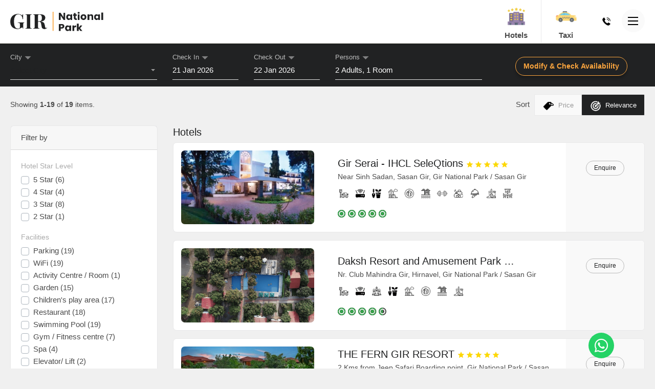

--- FILE ---
content_type: text/html; charset=UTF-8
request_url: https://www.girnationalpark.co.in/hotels?sort=-relevance
body_size: 33068
content:

<!DOCTYPE html>
<html lang="en-US">
    <head>
        <base href="https://www.girnationalpark.co.in/" target="_self">

        <meta charset="UTF-8">
        <meta http-equiv="X-UA-Compatible" content="IE=edge">
        <meta name="viewport" content="width=device-width, initial-scale=1.0, user-scalable=no">

        <link rel="manifest" href="/manifest.json">
        <meta name="mobile-web-app-capable" content="yes">
        <meta name="apple-mobile-web-app-capable" content="yes">
        <meta name="application-name" content="GNP">
        <meta name="apple-mobile-web-app-title" content="GNP">
        <meta name="apple-mobile-web-app-status-bar-style" content="#000000">
        <meta name="msapplication-navbutton-color" content="#000000">
        <meta name="msapplication-TileColor" content="#000000">
        <meta name="theme-color" content="#000000">
        <meta name="msapplication-starturl" content="/site/index">

        
                <meta name="msapplication-TileImage" content="/thumb/icon/144/144/KG0KyEnQwuR6GtwgBNoPggEBXWlDHUjQ.png">

                        <link rel="apple-touch-icon" sizes="57x57" href="/thumb/icon/57/57/KG0KyEnQwuR6GtwgBNoPggEBXWlDHUjQ.png">
                <link rel="apple-touch-icon" sizes="60x60" href="/thumb/icon/60/60/KG0KyEnQwuR6GtwgBNoPggEBXWlDHUjQ.png">
                <link rel="apple-touch-icon" sizes="72x72" href="/thumb/icon/72/72/KG0KyEnQwuR6GtwgBNoPggEBXWlDHUjQ.png">
                <link rel="apple-touch-icon" sizes="76x76" href="/thumb/icon/76/76/KG0KyEnQwuR6GtwgBNoPggEBXWlDHUjQ.png">
                <link rel="apple-touch-icon" sizes="114x114" href="/thumb/icon/114/114/KG0KyEnQwuR6GtwgBNoPggEBXWlDHUjQ.png">
                <link rel="apple-touch-icon" sizes="120x120" href="/thumb/icon/120/120/KG0KyEnQwuR6GtwgBNoPggEBXWlDHUjQ.png">
                <link rel="apple-touch-icon" sizes="144x144" href="/thumb/icon/144/144/KG0KyEnQwuR6GtwgBNoPggEBXWlDHUjQ.png">
                <link rel="apple-touch-icon" sizes="152x152" href="/thumb/icon/152/152/KG0KyEnQwuR6GtwgBNoPggEBXWlDHUjQ.png">
                <link rel="apple-touch-icon" sizes="180x180" href="/thumb/icon/180/180/KG0KyEnQwuR6GtwgBNoPggEBXWlDHUjQ.png">
        
                        <link rel="icon" type="image/png" sizes="192x192" href="/thumb/icon/192/192/KG0KyEnQwuR6GtwgBNoPggEBXWlDHUjQ.png">
                <link rel="icon" type="image/png" sizes="96x96" href="/thumb/icon/96/96/KG0KyEnQwuR6GtwgBNoPggEBXWlDHUjQ.png">
                <link rel="icon" type="image/png" sizes="32x32" href="/thumb/icon/32/32/KG0KyEnQwuR6GtwgBNoPggEBXWlDHUjQ.png">
                <link rel="icon" type="image/png" sizes="16x16" href="/thumb/icon/16/16/KG0KyEnQwuR6GtwgBNoPggEBXWlDHUjQ.png">
        
        
        <meta name="csrf-param" content="_csrf">
<meta name="csrf-token" content="DS_dOYfAujq1nK8FE6jp0Bq-9SJrlnKTdKOcjcANK1h4VqkMsJ_TZdyrx0hExqC2YPOjd1LMM_kryNnnq39JaQ==">
        <title>Hotels</title>
        <link href="https://www.girnationalpark.co.in/hotels" rel="canonical">
<link href="/assets/8f6ede5c/css/bootstrap.min.css" rel="stylesheet" media="screen,print">
<link href="/styles/style.css" rel="stylesheet" media="screen,print">
<link href="/styles/common.css" rel="stylesheet" media="screen,print">
<link href="/styles/responsive.css" rel="stylesheet" media="screen,print">
<link href="/assets/461a2a36/css/select2.css" rel="stylesheet" media="print" onload="this.media=&quot;all&quot;">
<link href="/assets/22b4c1b1/css/select2-addl.css" rel="stylesheet" media="print" onload="this.media=&quot;all&quot;">
<link href="/assets/22b4c1b1/css/select2-bootstrap.css" rel="stylesheet" media="print" onload="this.media=&quot;all&quot;">
<link href="/assets/4d6445e4/css/kv-widgets.css" rel="stylesheet" media="print" onload="this.media=&quot;all&quot;">
<link href="/assets/b7d03a4/pickadate/lib/compressed/themes/classic.css" rel="stylesheet" media="print" onload="this.media=&quot;all&quot;">
<link href="/assets/b7d03a4/pickadate/lib/compressed/themes/classic.date.css" rel="stylesheet" media="print" onload="this.media=&quot;all&quot;">
<link href="/assets/b7d03a4/pickadate/lib/compressed/themes/classic.time.css" rel="stylesheet" media="print" onload="this.media=&quot;all&quot;">
<link href="https://fonts.googleapis.com" rel="preconnect">
<link href="https://fonts.gstatic.com" rel="preconnect" crossorigin="">
<link href="//fonts.googleapis.com/css?family=Roboto:300i,300,400,500,600,700&amp;display=swap" rel="preload" media="screen,print" as="style">
<link href="/assets/d927c769/css/all.min.css" rel="stylesheet" media="print" onload="this.media=&quot;all&quot;">
<link href="/assets/306bdc79/dist/assets/owl.carousel.min.css" rel="stylesheet" media="screen,print">
<link href="/assets/306bdc79/dist/assets/owl.theme.default.min.css" rel="stylesheet" media="screen,print">
                <!-- Global site tag (gtag.js) - Google Analytics -->
        <script async src="https://www.googletagmanager.com/gtag/js?id=G-N1DBLJ28E9"></script>
        <script>
            window.dataLayer = window.dataLayer || [];
            function gtag(){dataLayer.push(arguments);}
            gtag('js', new Date());
            gtag('config', 'G-N1DBLJ28E9');
        </script>
        
                <!-- Google Tag Manager -->
        <script>(function(w,d,s,l,i){w[l]=w[l]||[];w[l].push({'gtm.start':
        new Date().getTime(),event:'gtm.js'});var f=d.getElementsByTagName(s)[0],
        j=d.createElement(s),dl=l!='dataLayer'?'&l='+l:'';j.async=true;j.src=
        'https://www.googletagmanager.com/gtm.js?id='+i+dl;f.parentNode.insertBefore(j,f);
        })(window,document,'script','dataLayer','GTM-KHTGB2JQ');</script>
        <!-- End Google Tag Manager -->
        
                <!-- Microsoft Clarity Code -->
        <script type="text/javascript">
            (function(c,l,a,r,i,t,y){
                c[a]=c[a]||function(){(c[a].q=c[a].q||[]).push(arguments)};
                t=l.createElement(r);t.async=1;t.src="https://www.clarity.ms/tag/"+i;
                y=l.getElementsByTagName(r)[0];y.parentNode.insertBefore(t,y);
            })(window, document, "clarity", "script", "lbakqwvtif");
        </script>
        <!-- End Microsoft Clarity Code -->
        
                <!-- Meta Pixel Code -->
        <script>
        !function(f,b,e,v,n,t,s)
        {if(f.fbq)return;n=f.fbq=function(){n.callMethod?
        n.callMethod.apply(n,arguments):n.queue.push(arguments)};
        if(!f._fbq)f._fbq=n;n.push=n;n.loaded=!0;n.version='2.0';
        n.queue=[];t=b.createElement(e);t.async=!0;
        t.src=v;s=b.getElementsByTagName(e)[0];
        s.parentNode.insertBefore(t,s)}(window, document,'script',
        'https://connect.facebook.net/en_US/fbevents.js');
        fbq('init', '1707687766399857');
        fbq('track', 'PageView');
        </script>
        <noscript><img height="1" width="1" style="display:none" src="https://www.facebook.com/tr?id=1707687766399857&ev=PageView&noscript=1"/></noscript>
        <!-- End Meta Pixel Code -->
        
            </head>
    <body class="sub">
                        <!-- Google Tag Manager (noscript) -->
        <noscript>
            <iframe src="https://www.googletagmanager.com/ns.html?id=GTM-KHTGB2JQ"
                height="0" width="0" style="display:none;visibility:hidden"></iframe>
        </noscript>
        <!-- End Google Tag Manager (noscript) -->
        
        <div id="wrapper">
            <header class="sub">
    <div class="container">
        <div class="row d-flex align-items-center">
            <div class="col-6 col-sm-4 col-md-2">
                <div id="logo">
                                        <a href="/" title="GIR National Park"><img class="img-fluid" src="/thumb/logo/0/100/8rQpoAuJYNLgRkt95eWBsa7S-Cy3tlsH.png" height="100" alt="GIR National Park" title="GIR National Park"></a>                </div>
            </div>
            <div class="col-6 col-sm-8 col-md-10">
                <div id="top-right" class="clearfix">
                    <ul id="quick-contacts">
                                                    <li>
                                <a title="Call Us" href="tel:+91-0000000000">
                                    <i class="sprite sprite-size-24 sprite-style-solid sprite-icon-242"></i>
                                    <span>+91-0000000000</span>
                                </a>
                            </li>
                                                                            <li>
                                <i class="sprite sprite-size-24 sprite-style-solid sprite-icon-258"></i>
                                <span>Monday to Saturday - 10 am to 6 pm</span>
                            </li>
                                                <li class="hamburger">
                            <a href="javascript:;" id="mobile-menu-icon">
                                <span></span>
                            </a>
                        </li>
                    </ul>
                                        <div id="services-menu"><ul id="w4" class="nav nav-tabs" role="tablist"><li class="nav-item"><a class="nav-link" href="#hotels" title="Hotels" data-toggle="tab" role="tab" aria-controls="hotels" aria-selected="false"><span class="icon"><i class="sprite-ti sprite-48 icon6"></i></span>Hotels<em>Find best stay</em></a></li>
<li class="nav-item"><a class="nav-link" href="#taxi" title="Taxi" data-toggle="tab" role="tab" aria-controls="taxi" aria-selected="false"><span class="icon"><i class="sprite-ti sprite-48 icon19"></i></span>Taxi<em>Hassle Free Booking</em></a></li></ul>
<div id="services" class="tab-content"><div id="hotels" class="tab-pane"><div class="content text-center"><p class="title">Unique hotels & resorts</p><p class="sub-title">Choose the city you are travelling and book your stay!</p><div id="property-info" class="container-class owl-theme property-info owl-carousel"><a class="item" href="/hotels/gir-national-park" title="View Hotels"><span class="img-wrapper"><img class="img-fluid" src="/thumb/media/200/130/f7007tfpIGfsODctQa_vv_UWV52WzNOo.jpg" width="200" height="130" alt=""></span><span class="details"><span class="title">Gir National Park / Sasan Gir</span><span class="btn btn-custom">View Hotels<i class="sprite sprite-style-line sprite-size-24 sprite-icon-248">&nbsp;</i></span></span></a></div></div><a class="close" href="javascript:"><span></span></a></div>
<div id="taxi" class="tab-pane"><div class="content text-center"><p class="title">Choose your preference</p><p class="sub-title">Taxi can be booked online as well as offline!
We highly recommend Instant booking.</p><div id="pjax_taxi_booking" data-pjax-container="" data-pjax-timeout="10000"><form id="taxi-booking-form" class="custom" action="/taxis/enquire" method="post" role="form" data-pjax>
<input type="hidden" name="_csrf" value="DS_dOYfAujq1nK8FE6jp0Bq-9SJrlnKTdKOcjcANK1h4VqkMsJ_TZdyrx0hExqC2YPOjd1LMM_kryNnnq39JaQ==">
<div class="row justify-content-center">
    <div class="col-12 col-md-8 col-lg-6 text-center">
        <ul class="nav nav-pills nav-justified custom">
            <li class="nav-item">
                <a class="nav-link active" href="#online-taxi-booking" data-toggle="tab">
                    Instant - <span>Online Booking</span>
                </a>
            </li>
            <li class="nav-item">
                <a class="nav-link" href="#offline-taxi-booking" data-toggle="tab">
                    Enquiry - <span>Offline Booking</span>
                </a>
            </li>
        </ul>
    </div>
</div>
<div class="tab-content">
    <div id="online-taxi-booking" class="tab-pane active">
        <div class="row justify-content-center">
            <div class="col-12 col-md-8 col-lg-6">
                <p><strong>Advantages of Online Taxi Booking:</strong></p>
                <ul>
                    <li>Guaranteed Lowest Rates and Well maintained Vehicles</li>
                    <li>100% Instant Confirmation</li>
                    <li>Booking Confirmation at only 20% advance payment</li>
                    <li>Decent and Trained Drivers</li>
                    <li>Award Winning Team at your service</li>
                </ul>
            </div>
        </div>
        <a class="btn btn-custom" href="https://www.bookmytaxi.co" title="Book Online on BOOKMYTAXI.CO" rel="noreferrer" target="_blank">Book Online on BOOKMYTAXI.CO</a>    </div>
    <div id="offline-taxi-booking" class="tab-pane fade">
        <input type="hidden" id="taxibooking-pick_up_lat" name="TaxiBooking[pick_up_lat]"><input type="hidden" id="taxibooking-pick_up_lng" name="TaxiBooking[pick_up_lng]"><input type="hidden" id="taxibooking-drop_lat" name="TaxiBooking[drop_lat]"><input type="hidden" id="taxibooking-drop_lng" name="TaxiBooking[drop_lng]">        <div class="row justify-content-center">
            <div class="col-12 col-lg-10">
                <div class="row">
                    <div class="col-12 col-sm-8">
                        <div class="form-group field-taxibooking-trip required">
<label>Trip</label>
<input type="hidden" name="TaxiBooking[trip]" value=""><div id="taxibooking-trip" custom inline role="radiogroup" aria-required="true"><div class="custom-control custom-radio custom-control-inline">
<input type="radio" id="i20" class="custom-control-input" name="TaxiBooking[trip]" value="1" checked>
<label class="custom-control-label" for="i20">One Way Trip</label>
</div>

<div class="custom-control custom-radio custom-control-inline">
<input type="radio" id="i21" class="custom-control-input" name="TaxiBooking[trip]" value="2">
<label class="custom-control-label" for="i21">Round Trip</label>
<div class="invalid-feedback"></div>
</div>
</div>

</div>                    </div><br><br>
                    <div class="col-12 col-md-4">
                        <div class="form-group field-taxibooking-vehicle_type_id required">

<div class="kv-plugin-loading loading-taxibooking-vehicle_type_id">&nbsp;</div><select id="taxibooking-vehicle_type_id" class="form-control" name="TaxiBooking[vehicle_type_id]" tabindex="4" aria-required="true" data-s2-options="s2options_6cc131ae" data-krajee-select2="select2_b87fe450" style="width: 1px; height: 1px; visibility: hidden;">
<option value="">Vehicle Type</option>
<option value="1">Sedan</option>
</select>

<div class="invalid-feedback"></div>
</div>                    </div>
                </div>
                <div class="row">
                    <div class="col-12 col-sm-8">
                        <div class="form-group field-taxibooking-pick_up_location required">

<input type="text" id="taxibooking-pick_up_location" class="form-control" name="TaxiBooking[pick_up_location]" tabindex="2" placeholder="Pick up Location" aria-required="true">

<div class="invalid-feedback"></div>
</div>                    </div>
                    <div class="col-6 col-sm-2 pr-0">
                        <div class="form-group field-taxibooking-pick_up_date required">

<input type="text" id="taxibooking-pick_up_date" class="form-control datepicker" name="TaxiBooking[pick_up_date]" tabindex="5" placeholder="Pick up Date" aria-required="true">

<div class="invalid-feedback"></div>
</div>                    </div>
                    <div class="col-6 col-sm-2 pl-0">
                        <div class="form-group field-taxibooking-pick_up_time required">

<input type="text" id="taxibooking-pick_up_time" class="form-control timepicker" name="TaxiBooking[pick_up_time]" tabindex="6" placeholder="Time" aria-required="true">

<div class="invalid-feedback"></div>
</div>                    </div>
                </div>
                <div class="row">
                    <div class="col-12 col-sm-8">
                        <div class="form-group field-taxibooking-drop_location required">

<input type="text" id="taxibooking-drop_location" class="form-control" name="TaxiBooking[drop_location]" tabindex="3" placeholder="Drop Location" aria-required="true">

<div class="invalid-feedback"></div>
</div>                    </div>
                    <div class="col-6 col-sm-2 pr-0">
                        <div class="form-group field-taxibooking-drop_date">

<input type="text" id="taxibooking-drop_date" class="form-control datepicker" name="TaxiBooking[drop_date]" tabindex="7" placeholder="Drop Date">

<div class="invalid-feedback"></div>
</div>                    </div>
                    <div class="col-6 col-sm-2 pl-0">
                        <div class="form-group field-taxibooking-drop_time">

<input type="text" id="taxibooking-drop_time" class="form-control timepicker" name="TaxiBooking[drop_time]" tabindex="8" placeholder="Time">

<div class="invalid-feedback"></div>
</div>                    </div>
                </div>
                <div class="row">
                    <div class="col-6 col-sm-4">
                        <div class="form-group field-taxibooking-name required">

<input type="text" id="taxibooking-name" class="form-control" name="TaxiBooking[name]" tabindex="9" placeholder="Enter your name" aria-required="true">

<div class="invalid-feedback"></div>
</div>                    </div>
                    <div class="col-6 col-sm-4">
                        <div class="form-group field-taxibooking-email required">

<input type="email" id="taxibooking-email" class="form-control" name="TaxiBooking[email]" tabindex="10" placeholder="Enter your email" aria-required="true">

<div class="invalid-feedback"></div>
</div>                    </div>
                    <div class="col-12 col-sm-4">
                        <div class="row">
                            <div class="col-4 col-sm-5 col-lg-4 pr-0">
                                <div class="form-group field-taxibooking-mobile_country_id required">

<div class="kv-plugin-loading loading-taxibooking-mobile_country_id">&nbsp;</div><select id="taxibooking-mobile_country_id" class="form-control" name="TaxiBooking[mobile_country_id]" tabindex="11" aria-required="true" data-s2-options="s2options_6cc131ae" data-krajee-select2="select2_11ec2e97" style="width: 1px; height: 1px; visibility: hidden;">
<option value="">Country</option>
<option value="1" data-isd_code="+93" data-iso2_code="af">Afghanistan</option>
<option value="2" data-isd_code="+355" data-iso2_code="al">Albania</option>
<option value="3" data-isd_code="+213" data-iso2_code="dz">Algeria</option>
<option value="4" data-isd_code="+1-684" data-iso2_code="as">American Samoa</option>
<option value="5" data-isd_code="+376" data-iso2_code="ad">Andorra</option>
<option value="6" data-isd_code="+244" data-iso2_code="ao">Angola</option>
<option value="7" data-isd_code="+1-264" data-iso2_code="ai">Anguilla</option>
<option value="8" data-isd_code="" data-iso2_code="aq">Antarctica</option>
<option value="9" data-isd_code="+1-268" data-iso2_code="ag">Antigua And Barbuda</option>
<option value="10" data-isd_code="+54" data-iso2_code="ar">Argentina</option>
<option value="11" data-isd_code="+374" data-iso2_code="am">Armenia</option>
<option value="12" data-isd_code="+297" data-iso2_code="aw">Aruba</option>
<option value="13" data-isd_code="+61" data-iso2_code="au">Australia</option>
<option value="14" data-isd_code="+43" data-iso2_code="at">Austria</option>
<option value="15" data-isd_code="+994" data-iso2_code="az">Azerbaijan</option>
<option value="16" data-isd_code="+1-242" data-iso2_code="bs">Bahamas The</option>
<option value="17" data-isd_code="+973" data-iso2_code="bh">Bahrain</option>
<option value="18" data-isd_code="+880" data-iso2_code="bd">Bangladesh</option>
<option value="19" data-isd_code="+1-246" data-iso2_code="bb">Barbados</option>
<option value="20" data-isd_code="+375" data-iso2_code="by">Belarus</option>
<option value="21" data-isd_code="+32" data-iso2_code="be">Belgium</option>
<option value="22" data-isd_code="+501" data-iso2_code="bz">Belize</option>
<option value="23" data-isd_code="+229" data-iso2_code="bj">Benin</option>
<option value="24" data-isd_code="+1-441" data-iso2_code="bm">Bermuda</option>
<option value="25" data-isd_code="+975" data-iso2_code="bt">Bhutan</option>
<option value="26" data-isd_code="+591" data-iso2_code="bo">Bolivia</option>
<option value="27" data-isd_code="+387" data-iso2_code="ba">Bosnia and Herzegovina</option>
<option value="28" data-isd_code="+267" data-iso2_code="bw">Botswana</option>
<option value="29" data-isd_code="" data-iso2_code="bv">Bouvet Island</option>
<option value="30" data-isd_code="+55" data-iso2_code="br">Brazil</option>
<option value="31" data-isd_code="+246" data-iso2_code="io">British Indian Ocean Territory</option>
<option value="32" data-isd_code="+673" data-iso2_code="bn">Brunei</option>
<option value="33" data-isd_code="+359" data-iso2_code="bg">Bulgaria</option>
<option value="34" data-isd_code="+226" data-iso2_code="bf">Burkina Faso</option>
<option value="35" data-isd_code="+257" data-iso2_code="bi">Burundi</option>
<option value="36" data-isd_code="+855" data-iso2_code="kh">Cambodia</option>
<option value="37" data-isd_code="+237" data-iso2_code="cm">Cameroon</option>
<option value="38" data-isd_code="+1" data-iso2_code="ca">Canada</option>
<option value="39" data-isd_code="+238" data-iso2_code="cv">Cape Verde</option>
<option value="40" data-isd_code="+1-345" data-iso2_code="ky">Cayman Islands</option>
<option value="41" data-isd_code="+236" data-iso2_code="cf">Central African Republic</option>
<option value="42" data-isd_code="+235" data-iso2_code="td">Chad</option>
<option value="43" data-isd_code="+56" data-iso2_code="cl">Chile</option>
<option value="44" data-isd_code="+86" data-iso2_code="cn">China</option>
<option value="45" data-isd_code="+61" data-iso2_code="cx">Christmas Island</option>
<option value="46" data-isd_code="+61" data-iso2_code="cc">Cocos (Keeling) Islands</option>
<option value="47" data-isd_code="+57" data-iso2_code="co">Colombia</option>
<option value="48" data-isd_code="+269" data-iso2_code="km">Comoros</option>
<option value="49" data-isd_code="+242" data-iso2_code="cg">Congo</option>
<option value="50" data-isd_code="+243" data-iso2_code="cd">Congo The Democratic Republic Of The</option>
<option value="51" data-isd_code="+682" data-iso2_code="ck">Cook Islands</option>
<option value="52" data-isd_code="+506" data-iso2_code="cr">Costa Rica</option>
<option value="53" data-isd_code="+225" data-iso2_code="ci">Cote D&#039;Ivoire (Ivory Coast)</option>
<option value="54" data-isd_code="+385" data-iso2_code="hr">Croatia (Hrvatska)</option>
<option value="55" data-isd_code="+53" data-iso2_code="cu">Cuba</option>
<option value="56" data-isd_code="+357" data-iso2_code="cy">Cyprus</option>
<option value="57" data-isd_code="+420" data-iso2_code="cz">Czech Republic</option>
<option value="58" data-isd_code="+45" data-iso2_code="dk">Denmark</option>
<option value="59" data-isd_code="+253" data-iso2_code="dj">Djibouti</option>
<option value="60" data-isd_code="+1-767" data-iso2_code="dm">Dominica</option>
<option value="61" data-isd_code="+1-809 an" data-iso2_code="do">Dominican Republic</option>
<option value="62" data-isd_code="" data-iso2_code="tp">East Timor</option>
<option value="63" data-isd_code="+593" data-iso2_code="ec">Ecuador</option>
<option value="64" data-isd_code="+20" data-iso2_code="eg">Egypt</option>
<option value="65" data-isd_code="+503" data-iso2_code="sv">El Salvador</option>
<option value="66" data-isd_code="+240" data-iso2_code="gq">Equatorial Guinea</option>
<option value="67" data-isd_code="+291" data-iso2_code="er">Eritrea</option>
<option value="68" data-isd_code="+372" data-iso2_code="ee">Estonia</option>
<option value="69" data-isd_code="+251" data-iso2_code="et">Ethiopia</option>
<option value="70" data-isd_code="" data-iso2_code="xa">External Territories of Australia</option>
<option value="71" data-isd_code="+500" data-iso2_code="fk">Falkland Islands</option>
<option value="72" data-isd_code="+298" data-iso2_code="fo">Faroe Islands</option>
<option value="73" data-isd_code="+679" data-iso2_code="fj">Fiji Islands</option>
<option value="74" data-isd_code="+358" data-iso2_code="fi">Finland</option>
<option value="75" data-isd_code="+33" data-iso2_code="fr">France</option>
<option value="76" data-isd_code="+594" data-iso2_code="gf">French Guiana</option>
<option value="77" data-isd_code="+689" data-iso2_code="pf">French Polynesia</option>
<option value="78" data-isd_code="" data-iso2_code="tf">French Southern Territories</option>
<option value="79" data-isd_code="+241" data-iso2_code="ga">Gabon</option>
<option value="80" data-isd_code="+220" data-iso2_code="gm">Gambia The</option>
<option value="81" data-isd_code="+995" data-iso2_code="ge">Georgia</option>
<option value="82" data-isd_code="+49" data-iso2_code="de">Germany</option>
<option value="83" data-isd_code="+233" data-iso2_code="gh">Ghana</option>
<option value="84" data-isd_code="+350" data-iso2_code="gi">Gibraltar</option>
<option value="85" data-isd_code="+30" data-iso2_code="gr">Greece</option>
<option value="86" data-isd_code="+299" data-iso2_code="gl">Greenland</option>
<option value="87" data-isd_code="+1-473" data-iso2_code="gd">Grenada</option>
<option value="88" data-isd_code="+590" data-iso2_code="gp">Guadeloupe</option>
<option value="89" data-isd_code="+1-671" data-iso2_code="gu">Guam</option>
<option value="90" data-isd_code="+502" data-iso2_code="gt">Guatemala</option>
<option value="91" data-isd_code="" data-iso2_code="xu">Guernsey and Alderney</option>
<option value="92" data-isd_code="+224" data-iso2_code="gn">Guinea</option>
<option value="93" data-isd_code="+245" data-iso2_code="gw">Guinea-Bissau</option>
<option value="94" data-isd_code="+592" data-iso2_code="gy">Guyana</option>
<option value="95" data-isd_code="+509" data-iso2_code="ht">Haiti</option>
<option value="96" data-isd_code="+ " data-iso2_code="hm">Heard and McDonald Islands</option>
<option value="97" data-isd_code="+504" data-iso2_code="hn">Honduras</option>
<option value="98" data-isd_code="+852" data-iso2_code="hk">Hong Kong S.A.R.</option>
<option value="99" data-isd_code="+36" data-iso2_code="hu">Hungary</option>
<option value="100" data-isd_code="+354" data-iso2_code="is">Iceland</option>
<option value="101" selected data-isd_code="+91" data-iso2_code="in">India</option>
<option value="102" data-isd_code="+62" data-iso2_code="id">Indonesia</option>
<option value="103" data-isd_code="+98" data-iso2_code="ir">Iran</option>
<option value="104" data-isd_code="+964" data-iso2_code="iq">Iraq</option>
<option value="105" data-isd_code="+353" data-iso2_code="ie">Ireland</option>
<option value="106" data-isd_code="+972" data-iso2_code="il">Israel</option>
<option value="107" data-isd_code="+39" data-iso2_code="it">Italy</option>
<option value="108" data-isd_code="+1-876" data-iso2_code="jm">Jamaica</option>
<option value="109" data-isd_code="+81" data-iso2_code="jp">Japan</option>
<option value="110" data-isd_code="" data-iso2_code="xj">Jersey</option>
<option value="111" data-isd_code="+962" data-iso2_code="jo">Jordan</option>
<option value="112" data-isd_code="+7" data-iso2_code="kz">Kazakhstan</option>
<option value="113" data-isd_code="+254" data-iso2_code="ke">Kenya</option>
<option value="114" data-isd_code="+686" data-iso2_code="ki">Kiribati</option>
<option value="115" data-isd_code="+850" data-iso2_code="kp">Korea North</option>
<option value="116" data-isd_code="+82" data-iso2_code="kr">Korea South</option>
<option value="117" data-isd_code="+965" data-iso2_code="kw">Kuwait</option>
<option value="118" data-isd_code="+996" data-iso2_code="kg">Kyrgyzstan</option>
<option value="119" data-isd_code="+856" data-iso2_code="la">Laos</option>
<option value="120" data-isd_code="+371" data-iso2_code="lv">Latvia</option>
<option value="121" data-isd_code="+961" data-iso2_code="lb">Lebanon</option>
<option value="122" data-isd_code="+266" data-iso2_code="ls">Lesotho</option>
<option value="123" data-isd_code="+231" data-iso2_code="lr">Liberia</option>
<option value="124" data-isd_code="+218" data-iso2_code="ly">Libya</option>
<option value="125" data-isd_code="+423" data-iso2_code="li">Liechtenstein</option>
<option value="126" data-isd_code="+370" data-iso2_code="lt">Lithuania</option>
<option value="127" data-isd_code="+352" data-iso2_code="lu">Luxembourg</option>
<option value="128" data-isd_code="+853" data-iso2_code="mo">Macau S.A.R.</option>
<option value="129" data-isd_code="+389" data-iso2_code="mk">Macedonia</option>
<option value="130" data-isd_code="+261" data-iso2_code="mg">Madagascar</option>
<option value="131" data-isd_code="+265" data-iso2_code="mw">Malawi</option>
<option value="132" data-isd_code="+60" data-iso2_code="my">Malaysia</option>
<option value="133" data-isd_code="+960" data-iso2_code="mv">Maldives</option>
<option value="134" data-isd_code="+223" data-iso2_code="ml">Mali</option>
<option value="135" data-isd_code="+356" data-iso2_code="mt">Malta</option>
<option value="136" data-isd_code="" data-iso2_code="xm">Man (Isle of)</option>
<option value="137" data-isd_code="+692" data-iso2_code="mh">Marshall Islands</option>
<option value="138" data-isd_code="+596" data-iso2_code="mq">Martinique</option>
<option value="139" data-isd_code="+222" data-iso2_code="mr">Mauritania</option>
<option value="140" data-isd_code="+230" data-iso2_code="mu">Mauritius</option>
<option value="141" data-isd_code="+262" data-iso2_code="yt">Mayotte</option>
<option value="142" data-isd_code="+52" data-iso2_code="mx">Mexico</option>
<option value="143" data-isd_code="+691" data-iso2_code="fm">Micronesia</option>
<option value="144" data-isd_code="+373" data-iso2_code="md">Moldova</option>
<option value="145" data-isd_code="+377" data-iso2_code="mc">Monaco</option>
<option value="146" data-isd_code="+976" data-iso2_code="mn">Mongolia</option>
<option value="147" data-isd_code="+1-664" data-iso2_code="ms">Montserrat</option>
<option value="148" data-isd_code="+212" data-iso2_code="ma">Morocco</option>
<option value="149" data-isd_code="+258" data-iso2_code="mz">Mozambique</option>
<option value="150" data-isd_code="+95" data-iso2_code="mm">Myanmar</option>
<option value="151" data-isd_code="+264" data-iso2_code="na">Namibia</option>
<option value="152" data-isd_code="+674" data-iso2_code="nr">Nauru</option>
<option value="153" data-isd_code="+977" data-iso2_code="np">Nepal</option>
<option value="154" data-isd_code="" data-iso2_code="an">Netherlands Antilles</option>
<option value="155" data-isd_code="+31" data-iso2_code="nl">Netherlands The</option>
<option value="156" data-isd_code="+687" data-iso2_code="nc">New Caledonia</option>
<option value="157" data-isd_code="+64" data-iso2_code="nz">New Zealand</option>
<option value="158" data-isd_code="+505" data-iso2_code="ni">Nicaragua</option>
<option value="159" data-isd_code="+227" data-iso2_code="ne">Niger</option>
<option value="160" data-isd_code="+234" data-iso2_code="ng">Nigeria</option>
<option value="161" data-isd_code="+683" data-iso2_code="nu">Niue</option>
<option value="162" data-isd_code="+672" data-iso2_code="nf">Norfolk Island</option>
<option value="163" data-isd_code="+1-670" data-iso2_code="mp">Northern Mariana Islands</option>
<option value="164" data-isd_code="+47" data-iso2_code="no">Norway</option>
<option value="165" data-isd_code="+968" data-iso2_code="om">Oman</option>
<option value="166" data-isd_code="+92" data-iso2_code="pk">Pakistan</option>
<option value="167" data-isd_code="+680" data-iso2_code="pw">Palau</option>
<option value="168" data-isd_code="+970" data-iso2_code="ps">Palestinian Territory Occupied</option>
<option value="169" data-isd_code="+507" data-iso2_code="pa">Panama</option>
<option value="170" data-isd_code="+675" data-iso2_code="pg">Papua new Guinea</option>
<option value="171" data-isd_code="+595" data-iso2_code="py">Paraguay</option>
<option value="172" data-isd_code="+51" data-iso2_code="pe">Peru</option>
<option value="173" data-isd_code="+63" data-iso2_code="ph">Philippines</option>
<option value="174" data-isd_code="+870" data-iso2_code="pn">Pitcairn Island</option>
<option value="175" data-isd_code="+48" data-iso2_code="pl">Poland</option>
<option value="176" data-isd_code="+351" data-iso2_code="pt">Portugal</option>
<option value="177" data-isd_code="+1-787 an" data-iso2_code="pr">Puerto Rico</option>
<option value="178" data-isd_code="+974" data-iso2_code="qa">Qatar</option>
<option value="179" data-isd_code="+262" data-iso2_code="re">Reunion</option>
<option value="180" data-isd_code="+40" data-iso2_code="ro">Romania</option>
<option value="181" data-isd_code="+7" data-iso2_code="ru">Russia</option>
<option value="182" data-isd_code="+250" data-iso2_code="rw">Rwanda</option>
<option value="183" data-isd_code="+290" data-iso2_code="sh">Saint Helena</option>
<option value="184" data-isd_code="+1-869" data-iso2_code="kn">Saint Kitts And Nevis</option>
<option value="185" data-isd_code="+1-758" data-iso2_code="lc">Saint Lucia</option>
<option value="186" data-isd_code="+508" data-iso2_code="pm">Saint Pierre and Miquelon</option>
<option value="187" data-isd_code="+1-784" data-iso2_code="vc">Saint Vincent And The Grenadines</option>
<option value="188" data-isd_code="+685" data-iso2_code="ws">Samoa</option>
<option value="189" data-isd_code="+378" data-iso2_code="sm">San Marino</option>
<option value="190" data-isd_code="+239" data-iso2_code="st">Sao Tome and Principe</option>
<option value="191" data-isd_code="+966" data-iso2_code="sa">Saudi Arabia</option>
<option value="192" data-isd_code="+221" data-iso2_code="sn">Senegal</option>
<option value="193" data-isd_code="+381" data-iso2_code="rs">Serbia</option>
<option value="194" data-isd_code="+248" data-iso2_code="sc">Seychelles</option>
<option value="195" data-isd_code="+232" data-iso2_code="sl">Sierra Leone</option>
<option value="196" data-isd_code="+65" data-iso2_code="sg">Singapore</option>
<option value="197" data-isd_code="+421" data-iso2_code="sk">Slovakia</option>
<option value="198" data-isd_code="+386" data-iso2_code="si">Slovenia</option>
<option value="199" data-isd_code="" data-iso2_code="xg">Smaller Territories of the UK</option>
<option value="200" data-isd_code="+677" data-iso2_code="sb">Solomon Islands</option>
<option value="201" data-isd_code="+252" data-iso2_code="so">Somalia</option>
<option value="202" data-isd_code="+27" data-iso2_code="za">South Africa</option>
<option value="203" data-isd_code="" data-iso2_code="gs">South Georgia</option>
<option value="204" data-isd_code="+211" data-iso2_code="ss">South Sudan</option>
<option value="205" data-isd_code="+34" data-iso2_code="es">Spain</option>
<option value="206" data-isd_code="+94" data-iso2_code="lk">Sri Lanka</option>
<option value="207" data-isd_code="+249" data-iso2_code="sd">Sudan</option>
<option value="208" data-isd_code="+597" data-iso2_code="sr">Suriname</option>
<option value="209" data-isd_code="+47" data-iso2_code="sj">Svalbard And Jan Mayen Islands</option>
<option value="210" data-isd_code="+268" data-iso2_code="sz">Swaziland</option>
<option value="211" data-isd_code="+46" data-iso2_code="se">Sweden</option>
<option value="212" data-isd_code="+41" data-iso2_code="ch">Switzerland</option>
<option value="213" data-isd_code="+963" data-iso2_code="sy">Syria</option>
<option value="214" data-isd_code="+886" data-iso2_code="tw">Taiwan</option>
<option value="215" data-isd_code="+992" data-iso2_code="tj">Tajikistan</option>
<option value="216" data-isd_code="+255" data-iso2_code="tz">Tanzania</option>
<option value="217" data-isd_code="+66" data-iso2_code="th">Thailand</option>
<option value="218" data-isd_code="+228" data-iso2_code="tg">Togo</option>
<option value="219" data-isd_code="+690" data-iso2_code="tk">Tokelau</option>
<option value="220" data-isd_code="+676" data-iso2_code="to">Tonga</option>
<option value="221" data-isd_code="+1-868" data-iso2_code="tt">Trinidad And Tobago</option>
<option value="222" data-isd_code="+216" data-iso2_code="tn">Tunisia</option>
<option value="223" data-isd_code="+90" data-iso2_code="tr">Turkey</option>
<option value="224" data-isd_code="+993" data-iso2_code="tm">Turkmenistan</option>
<option value="225" data-isd_code="+1-649" data-iso2_code="tc">Turks And Caicos Islands</option>
<option value="226" data-isd_code="+688" data-iso2_code="tv">Tuvalu</option>
<option value="227" data-isd_code="+256" data-iso2_code="ug">Uganda</option>
<option value="228" data-isd_code="+380" data-iso2_code="ua">Ukraine</option>
<option value="229" data-isd_code="+971" data-iso2_code="ae">United Arab Emirates</option>
<option value="230" data-isd_code="+44" data-iso2_code="gb">United Kingdom</option>
<option value="231" data-isd_code="+1" data-iso2_code="us">United States of America</option>
<option value="232" data-isd_code="+1" data-iso2_code="um">United States Minor Outlying Islands</option>
<option value="233" data-isd_code="+598" data-iso2_code="uy">Uruguay</option>
<option value="234" data-isd_code="+998" data-iso2_code="uz">Uzbekistan</option>
<option value="235" data-isd_code="+678" data-iso2_code="vu">Vanuatu</option>
<option value="236" data-isd_code="+379" data-iso2_code="va">Vatican City State (Holy See)</option>
<option value="237" data-isd_code="+58" data-iso2_code="ve">Venezuela</option>
<option value="238" data-isd_code="+84" data-iso2_code="vn">Vietnam</option>
<option value="239" data-isd_code="+1-284" data-iso2_code="vg">Virgin Islands (British)</option>
<option value="240" data-isd_code="+1-340" data-iso2_code="vi">Virgin Islands (US)</option>
<option value="241" data-isd_code="+681" data-iso2_code="wf">Wallis And Futuna Islands</option>
<option value="242" data-isd_code="+212" data-iso2_code="eh">Western Sahara</option>
<option value="243" data-isd_code="+967" data-iso2_code="ye">Yemen</option>
<option value="244" data-isd_code="" data-iso2_code="yu">Yugoslavia</option>
<option value="245" data-isd_code="+260" data-iso2_code="zm">Zambia</option>
<option value="246" data-isd_code="+263" data-iso2_code="zw">Zimbabwe</option>
</select>

<div class="invalid-feedback"></div>
</div>                            </div>
                            <div class="col-8 col-sm-7 col-lg-8 pl-0">
                                <div class="form-group field-taxibooking-mobile required">

<input type="tel" id="taxibooking-mobile" class="form-control" name="TaxiBooking[mobile]" tabindex="12" placeholder="Your mobile number" aria-required="true">

<div class="invalid-feedback"></div>
</div>                            </div>
                        </div>
                    </div>
                </div>
            </div>
        </div>
        <button type="submit" class="btn btn-custom" tabindex="13">Submit Enquiry</button>
            </div>
</div>

</form></div></div><a class="close" href="javascript:"><span></span></a></div></div></div>                                    </div>
            </div>
        </div>
    </div>
</header>
<div id="menu">
    <div class="container">
        <a href="javascript:;" id="cross-icon"><span></span></a>
        <div class="menu-content"><ul id="main-girnationalpark-co-in" class="nav"><li class="nav-item"><a class="nav-link" href="/about-gir-national-park" title="About Gir National Park">About Gir National Park</a></li>
<li class="nav-item"><a class="nav-link" href="/dos-and-donts-in-jungle" title="Do&#039;s &amp; Dont&#039;s During Safari">Do&#039;s &amp; Dont&#039;s During Safari</a></li>
<li class="nav-item"><a class="nav-link" href="/faqs" title="Frequently Asked Questions">FAQs</a></li>
<li class="nav-item"><a class="nav-link" href="/blog" title="Blog">Blog</a></li>
<li class="nav-item"><a class="nav-link" href="/places" title="Other Tourist Attractions">Other Tourist Attractions</a></li>
<li class="nav-item"><a class="nav-link" href="/how-to-reach" title="How to Reach">How to Reach</a></li>
<li class="nav-item"><a class="nav-link" href="/contact-us" title="Contact Us">Contact Us</a></li></ul></div>
    </div>
</div>            
<div class="modify" style="display: none;">
    <div style="margin-right: auto; padding: 7px 15px;">
        <div class="s-result">Jan 21 - Jan 22, 2 Adults, 1Room</div>
        <div class="modify-search">Modify Search</div>
    </div>
    <a id="btn-modify" href="javascript:;" class="btn-modify"><i class="fas fa-pencil-alt"></i></a>
</div>

<div id="top-filter" class="fixed">
    <div class="container">
        <form id="form-hotel-booking" class="custom" action="/hotels" method="post" role="form">
<input type="hidden" name="_csrf" value="DS_dOYfAujq1nK8FE6jp0Bq-9SJrlnKTdKOcjcANK1h4VqkMsJ_TZdyrx0hExqC2YPOjd1LMM_kryNnnq39JaQ==">
        <div class="row">
            <div class="col-12 col-sm-9">
                <div class="row">
                    <div class="col-12 col-sm-4">
                        <div class="form-group field-propertybooking-city_id-search required">
<label for="propertybooking-city_id-search">City</label>
<div class="kv-plugin-loading loading-propertybooking-city_id-search">&nbsp;</div><select id="propertybooking-city_id-search" class="form-control" name="PropertyBooking[city_id]" tabindex="1" aria-required="true" data-s2-options="s2options_6cc131ae" data-krajee-select2="select2_b655c1be" style="width: 1px; height: 1px; visibility: hidden;">
<option value="">Select City</option>
<option value="5" data-slug="/hotels/gir-national-park">Gir National Park / Sasan Gir</option>
</select>

<div class="invalid-feedback"></div>
</div>                    </div>
                    <div class="col-6 col-sm-2">
                        <div class="form-group field-propertybooking-check_in_date-search required">
<label for="propertybooking-check_in_date-search">Check In</label>
<input type="text" id="propertybooking-check_in_date-search" class="form-control datepicker" name="PropertyBooking[check_in_date]" value="2026-01-21" tabindex="2" data-value="2026-01-21" placeholder="Check in date" aria-required="true">

<div class="invalid-feedback"></div>
</div>                    </div>
                    <div class="col-6 col-sm-2">
                        <div class="form-group field-propertybooking-check_out_date-search required">
<label for="propertybooking-check_out_date-search">Check Out</label>
<input type="text" id="propertybooking-check_out_date-search" class="form-control datepicker" name="PropertyBooking[check_out_date]" value="2026-01-22" tabindex="3" data-value="2026-01-22" data-pickerpos="right" placeholder="Check out date" aria-required="true">

<div class="invalid-feedback"></div>
</div>                    </div>
                    <div class="col-12 col-sm-4">
                        <div class="form-group field-propertybooking-total_persons-search">
<label for="propertybooking-total_persons-search">Persons</label>
<input type="text" id="propertybooking-total_persons-search" class="form-control persons-rooms-selector" name="PropertyBooking[total_persons]" value="2 Adults, 1 Room" tabindex="4" data-model="PropertyBooking" data-adults="2" data-children="0" data-rooms="1" data-is_extra="0" placeholder="Persons &amp; rooms">

<div class="invalid-feedback"></div>
</div>                    </div>
                </div>
            </div>
            <div class="col-12 col-sm-3 text-center">
                <button type="submit" class="btn btn-custom">
                    Modify & Check Availability                </button>
            </div>
        </div>
        
        </form>        
    </div>

</div>

<div id="hotel-search-pg" class="page-content padding">

    <div class="container">
        
        <div id="pjax_grid" data-pjax-container="" data-pjax-timeout="10000" data-pjax-grid-container="1">        
        <div class="row">
            
            <div class="col-md-3">
                
                <div id="summary" class="summary"></div>
                <form id="form-hotel-filter" class="custom hotel-filter" action="/hotels" method="get" role="form" data-pjax><input type="hidden" id="propertysearch-check_in_date" name="PropertySearch[check_in_date]" value="2026-01-21"><input type="hidden" id="propertysearch-check_out_date" name="PropertySearch[check_out_date]" value="2026-01-22"><input type="hidden" id="propertysearch-total_adults" name="PropertySearch[total_adults]" value="2"><input type="hidden" id="propertysearch-total_children" name="PropertySearch[total_children]" value="0"><input type="hidden" id="propertysearch-total_rooms" name="PropertySearch[total_rooms]" value="1">
<div class="sticky-top">
    <div id="side-filter" class="card">
        <div class="card-header">Filter by</div>
        <div class="card-body">
            <div class="filter">
                <div class="form-group field-propertysearch-rating_id">
<label>Hotel Star Level</label>
<input type="hidden" name="PropertySearch[rating_id]" value=""><div id="propertysearch-rating_id" custom><div class="custom-control custom-checkbox">
<input type="checkbox" id="i0" class="custom-control-input" name="PropertySearch[rating_id][]" value="4">
<label class="custom-control-label" for="i0">5 Star (6)</label>
</div>

<div class="custom-control custom-checkbox">
<input type="checkbox" id="i1" class="custom-control-input" name="PropertySearch[rating_id][]" value="3">
<label class="custom-control-label" for="i1">4 Star (4)</label>
</div>

<div class="custom-control custom-checkbox">
<input type="checkbox" id="i2" class="custom-control-input" name="PropertySearch[rating_id][]" value="2">
<label class="custom-control-label" for="i2">3 Star (8)</label>
</div>

<div class="custom-control custom-checkbox">
<input type="checkbox" id="i3" class="custom-control-input" name="PropertySearch[rating_id][]" value="5">
<label class="custom-control-label" for="i3">2 Star (1)</label>
<div class="invalid-feedback"></div>
</div>
</div>

</div>            </div>
            <div class="filter">
                <div class="form-group field-propertysearch-facility_id">
<label>Facilities</label>
<input type="hidden" name="PropertySearch[facility_id]" value=""><div id="propertysearch-facility_id" custom><div class="custom-control custom-checkbox">
<input type="checkbox" id="i4" class="custom-control-input" name="PropertySearch[facility_id][]" value="49">
<label class="custom-control-label" for="i4">Parking (19)</label>
</div>

<div class="custom-control custom-checkbox">
<input type="checkbox" id="i5" class="custom-control-input" name="PropertySearch[facility_id][]" value="69">
<label class="custom-control-label" for="i5">WiFi (19)</label>
</div>

<div class="custom-control custom-checkbox">
<input type="checkbox" id="i6" class="custom-control-input" name="PropertySearch[facility_id][]" value="2">
<label class="custom-control-label" for="i6">Activity Centre / Room (1)</label>
</div>

<div class="custom-control custom-checkbox">
<input type="checkbox" id="i7" class="custom-control-input" name="PropertySearch[facility_id][]" value="31">
<label class="custom-control-label" for="i7">Garden (15)</label>
</div>

<div class="custom-control custom-checkbox">
<input type="checkbox" id="i8" class="custom-control-input" name="PropertySearch[facility_id][]" value="17">
<label class="custom-control-label" for="i8">Children&#039;s play area (17)</label>
</div>

<div class="custom-control custom-checkbox">
<input type="checkbox" id="i9" class="custom-control-input" name="PropertySearch[facility_id][]" value="56">
<label class="custom-control-label" for="i9">Restaurant (18)</label>
</div>

<div class="custom-control custom-checkbox">
<input type="checkbox" id="i10" class="custom-control-input" name="PropertySearch[facility_id][]" value="64">
<label class="custom-control-label" for="i10">Swimming Pool (19)</label>
</div>

<div class="custom-control custom-checkbox">
<input type="checkbox" id="i11" class="custom-control-input" name="PropertySearch[facility_id][]" value="33">
<label class="custom-control-label" for="i11">Gym / Fitness centre (7)</label>
</div>

<div class="custom-control custom-checkbox">
<input type="checkbox" id="i12" class="custom-control-input" name="PropertySearch[facility_id][]" value="60">
<label class="custom-control-label" for="i12">Spa (4)</label>
</div>

<div class="custom-control custom-checkbox">
<input type="checkbox" id="i13" class="custom-control-input" name="PropertySearch[facility_id][]" value="27">
<label class="custom-control-label" for="i13">Elevator/ Lift (2)</label>
</div>

<div class="custom-control custom-checkbox">
<input type="checkbox" id="i14" class="custom-control-input" name="PropertySearch[facility_id][]" value="8">
<label class="custom-control-label" for="i14">Banquet (1)</label>
</div>

<div class="custom-control custom-checkbox">
<input type="checkbox" id="i15" class="custom-control-input" name="PropertySearch[facility_id][]" value="57">
<label class="custom-control-label" for="i15">Room service (6)</label>
</div>

<div class="custom-control custom-checkbox">
<input type="checkbox" id="i16" class="custom-control-input" name="PropertySearch[facility_id][]" value="34">
<label class="custom-control-label" for="i16">Housekeeping (19)</label>
</div>

<div class="custom-control custom-checkbox">
<input type="checkbox" id="i17" class="custom-control-input" name="PropertySearch[facility_id][]" value="19">
<label class="custom-control-label" for="i17">Conference room (4)</label>
<div class="invalid-feedback"></div>
</div>
</div>

</div>            </div>
            <div class="filter">
                <div class="form-group field-propertysearch-type_id">
<label>Property Type</label>
<input type="hidden" name="PropertySearch[type_id]" value=""><div id="propertysearch-type_id" custom><div class="custom-control custom-checkbox">
<input type="checkbox" id="i18" class="custom-control-input" name="PropertySearch[type_id][]" value="1">
<label class="custom-control-label" for="i18">Hotel (2)</label>
</div>

<div class="custom-control custom-checkbox">
<input type="checkbox" id="i19" class="custom-control-input" name="PropertySearch[type_id][]" value="2">
<label class="custom-control-label" for="i19">Resort (17)</label>
<div class="invalid-feedback"></div>
</div>
</div>

</div>            </div>
        </div>
    </div>
</div>

</form>
                
            </div>

            <div class="col-md-9">

                <div class="list-actions">
                    <div class="row">
                        <div class="col-4 offset-3 d-md-none text-right">
                            <div class="action filter">
                                <label>Filter</label>
                                <ul>
                                    <li>
                                        <a id="side-filter-click" href="javascript:;">
                                            <i class="sprite relevance"></i>
                                            <span>Filter</span>
                                        </a>
                                    </li>
                                </ul>
                            </div>
                        </div>
                                                <div class="col-5 col-md-6 offset-md-6 text-right">
                            <div class="action sort">
                                <label>Sort</label>
                                <ul>
                                    <li>
                                        <a href="/hotels?sort=price"><i class="sprite sprite-style-solid sprite-size-24 sprite-icon-261"></i><span>Price</span></a>                                    </li>
                                    <li class="active">
                                        <a href="/hotels?sort=relevance"><i class="sprite sprite-style-solid sprite-size-24 sprite-icon-262"></i><span>Relevance</span></a>                                    </li>
                                </ul>
                            </div>
                        </div>
                        <!--<div class="col-4 col-sm-4 col-lg-3 text-right">
                            <div class="action view">
                                <label>View</label>
                                <ul>
                                    <li class="active"><a href="#"><i class="sprite lview"></i><span>List</span></a></li>
                                    <li><a href="#"><i class="sprite mview"></i><span>Map</span></a></li>
                                </ul>
                            </div>
                        </div>-->
                    </div>
                </div>

                <div id="list" class="hotel-listing">

                                        
                    <h5 class="mt-0 mb-2">
                        Hotels                    </h5>

                    <div id="list-wrapper" class="list-wrapper"><div class="summary">Showing <b>1-19</b> of <b>19</b> items.</div>
<div class="card item">
    <div class="position-relative d-sm-none">
                <a href="/hotels/gir-national-park/gir-Serai-ihcl-seleqtions" title="View Details" target="_blank" data-pjax="0"><img class="img-fluid card-img-top" src="/thumb/media/450/260/M6k6Je_nZntFu_8STkGVYju45xpYnhgx.webp" width="450" height="260" alt="f468b904890211e987a60242ac110003" title="f468b904890211e987a60242ac110003" data-src="/thumb/media/0/120/M6k6Je_nZntFu_8STkGVYju45xpYnhgx.webp"></a>    </div>
    <div class="card-body">
        <div class="row align-align-items-stretch">
            <div class="col-12 col-sm-4 pr-0">
                <div class="photo">
                                        <a href="/hotels/gir-national-park/gir-Serai-ihcl-seleqtions" target="_blank" data-pjax="0"><img class="img-fluid d-none d-sm-block" src="/thumb/media/360/200/M6k6Je_nZntFu_8STkGVYju45xpYnhgx.webp" width="260" height="200" alt="f468b904890211e987a60242ac110003" title="f468b904890211e987a60242ac110003" data-src="/thumb/media/%7Bwidth%7D/%7Bheight%7D/M6k6Je_nZntFu_8STkGVYju45xpYnhgx.webp"></a>                </div>
            </div>
            <div class="col-12 col-sm-6 align-self-center">
                <div class="basic-details">
                    <h3 class="title">
                        <a href="/hotels/gir-national-park/gir-Serai-ihcl-seleqtions" title="View Details" target="_blank" data-pjax="0">Gir Serai - IHCL SeleQtions</a>                        <span class="star-rating five">
                            <i class="sprite stars"></i>                        </span>
                    </h3>
                    <div class="location">Near Sinh Sadan, Sasan Gir, Gir National Park / Sasan Gir</div>                    <div class="amenities"><span title="Parking" class="mr-2"><i class="sprite sprite-size-24 sprite-style-solid sprite-icon-4"></i></span><span title="WiFi" class="mr-2"><i class="sprite sprite-size-24 sprite-style-solid sprite-icon-29"></i></span><span title="Garden" class="mr-2"><i class="sprite sprite-size-24 sprite-style-solid sprite-icon-48"></i></span><span title="Children's play area" class="mr-2"><i class="sprite sprite-size-24 sprite-style-solid sprite-icon-113"></i></span><span title="Restaurant" class="mr-2"><i class="sprite sprite-size-24 sprite-style-solid sprite-icon-9"></i></span><span title="Swimming Pool" class="mr-2"><i class="sprite sprite-size-24 sprite-style-solid sprite-icon-20"></i></span><span title="Gym / Fitness centre" class="mr-2"><i class="sprite sprite-size-24 sprite-style-solid sprite-icon-28"></i></span><span title="Spa" class="mr-2"><i class="sprite sprite-size-24 sprite-style-solid sprite-icon-24"></i></span><span title="Room service" class="mr-2"><i class="sprite sprite-size-24 sprite-style-solid sprite-icon-14"></i></span><span title="Housekeeping" class="mr-2"><i class="sprite sprite-size-24 sprite-style-solid sprite-icon-5"></i></span><span title="Conference room" class="mr-2"><i class="sprite sprite-size-24 sprite-style-solid sprite-icon-18"></i></span></div>                                            <div class="tp-rating-new rating-5-0"></div>
                                    </div>
                <div class="booking-details d-sm-none">
                    <div class="price-details">
                                                                        <div class="text-center">
                            <a class="btn btn-custom" href="#enquiry" title="Enquire" data-toggle="modal" data-target="#enquiry" data-property_id="28" data-property="Gir Serai - IHCL SeleQtions">Enquire</a>                        </div>
                                                                    </div>
                </div>
            </div>
            <div class="col-sm-2 d-none d-sm-block booking-details">
                <div class="price-details align-self-end">
                                                            <div class="text-center">
                        <a class="btn btn-custom" href="#enquiry" 0="Enquire" data-toggle="modal" data-target="#enquiry" data-property_id="28" data-property="Gir Serai - IHCL SeleQtions">Enquire</a>                    </div>
                                                        </div>
            </div>
        </div>
    </div>
</div>
<div class="card item">
    <div class="position-relative d-sm-none">
                <a href="/hotels/gir-national-park/daksh-resort" title="View Details" target="_blank" data-pjax="0"><img class="img-fluid card-img-top" src="/thumb/media/450/260/v2gqXiRPnoG1ZVaMJjTn75KSsC304HAf.png" width="450" height="260" alt="" title="DRAP1" data-src="/thumb/media/0/120/v2gqXiRPnoG1ZVaMJjTn75KSsC304HAf.png"></a>    </div>
    <div class="card-body">
        <div class="row align-align-items-stretch">
            <div class="col-12 col-sm-4 pr-0">
                <div class="photo">
                                        <a href="/hotels/gir-national-park/daksh-resort" target="_blank" data-pjax="0"><img class="img-fluid d-none d-sm-block" src="/thumb/media/360/200/v2gqXiRPnoG1ZVaMJjTn75KSsC304HAf.png" width="260" height="200" alt="" title="DRAP1" data-src="/thumb/media/%7Bwidth%7D/%7Bheight%7D/v2gqXiRPnoG1ZVaMJjTn75KSsC304HAf.png"></a>                </div>
            </div>
            <div class="col-12 col-sm-6 align-self-center">
                <div class="basic-details">
                    <h3 class="title">
                        <a href="/hotels/gir-national-park/daksh-resort" title="View Details" target="_blank" data-pjax="0">Daksh Resort and Amusement Park</a>                        <span class="star-rating three">
                            <i class="sprite stars"></i>                        </span>
                    </h3>
                    <div class="location">Nr. Club Mahindra Gir, Hirnavel, Gir National Park / Sasan Gir</div>                    <div class="amenities"><span title="Parking" class="mr-2"><i class="sprite sprite-size-24 sprite-style-solid sprite-icon-4"></i></span><span title="WiFi" class="mr-2"><i class="sprite sprite-size-24 sprite-style-solid sprite-icon-29"></i></span><span title="Activity Centre / Room" class="mr-2"><i class="sprite sprite-size-24 sprite-style-solid sprite-icon-42"></i></span><span title="Garden" class="mr-2"><i class="sprite sprite-size-24 sprite-style-solid sprite-icon-48"></i></span><span title="Children's play area" class="mr-2"><i class="sprite sprite-size-24 sprite-style-solid sprite-icon-113"></i></span><span title="Restaurant" class="mr-2"><i class="sprite sprite-size-24 sprite-style-solid sprite-icon-9"></i></span><span title="Swimming Pool" class="mr-2"><i class="sprite sprite-size-24 sprite-style-solid sprite-icon-20"></i></span><span title="Housekeeping" class="mr-2"><i class="sprite sprite-size-24 sprite-style-solid sprite-icon-5"></i></span></div>                                            <div class="tp-rating-new rating-4-5"></div>
                                    </div>
                <div class="booking-details d-sm-none">
                    <div class="price-details">
                                                                        <div class="text-center">
                            <a class="btn btn-custom" href="#enquiry" title="Enquire" data-toggle="modal" data-target="#enquiry" data-property_id="233" data-property="Daksh Resort and Amusement Park">Enquire</a>                        </div>
                                                                    </div>
                </div>
            </div>
            <div class="col-sm-2 d-none d-sm-block booking-details">
                <div class="price-details align-self-end">
                                                            <div class="text-center">
                        <a class="btn btn-custom" href="#enquiry" 0="Enquire" data-toggle="modal" data-target="#enquiry" data-property_id="233" data-property="Daksh Resort and Amusement Park">Enquire</a>                    </div>
                                                        </div>
            </div>
        </div>
    </div>
</div>
<div class="card item">
    <div class="position-relative d-sm-none">
                <a href="/hotels/gir-national-park/the-fern-gir" title="View Details" target="_blank" data-pjax="0"><img class="img-fluid card-img-top" src="/thumb/media/450/260/qklVFuDNzyBDyPBDf6SSq6EHFV7fMRwc.jpeg" width="450" height="260" alt="" title="fern3" data-src="/thumb/media/0/120/qklVFuDNzyBDyPBDf6SSq6EHFV7fMRwc.jpeg"></a>    </div>
    <div class="card-body">
        <div class="row align-align-items-stretch">
            <div class="col-12 col-sm-4 pr-0">
                <div class="photo">
                                        <a href="/hotels/gir-national-park/the-fern-gir" target="_blank" data-pjax="0"><img class="img-fluid d-none d-sm-block" src="/thumb/media/360/200/qklVFuDNzyBDyPBDf6SSq6EHFV7fMRwc.jpeg" width="260" height="200" alt="" title="fern3" data-src="/thumb/media/%7Bwidth%7D/%7Bheight%7D/qklVFuDNzyBDyPBDf6SSq6EHFV7fMRwc.jpeg"></a>                </div>
            </div>
            <div class="col-12 col-sm-6 align-self-center">
                <div class="basic-details">
                    <h3 class="title">
                        <a href="/hotels/gir-national-park/the-fern-gir" title="View Details" target="_blank" data-pjax="0">THE FERN GIR RESORT</a>                        <span class="star-rating five">
                            <i class="sprite stars"></i>                        </span>
                    </h3>
                    <div class="location">2 Kms from Jeep Safari Boarding point, Gir National Park / Sasan Gir</div>                    <div class="amenities"><span title="Parking" class="mr-2"><i class="sprite sprite-size-24 sprite-style-solid sprite-icon-4"></i></span><span title="WiFi" class="mr-2"><i class="sprite sprite-size-24 sprite-style-solid sprite-icon-29"></i></span><span title="Garden" class="mr-2"><i class="sprite sprite-size-24 sprite-style-solid sprite-icon-48"></i></span><span title="Children's play area" class="mr-2"><i class="sprite sprite-size-24 sprite-style-solid sprite-icon-113"></i></span><span title="Restaurant" class="mr-2"><i class="sprite sprite-size-24 sprite-style-solid sprite-icon-9"></i></span><span title="Swimming Pool" class="mr-2"><i class="sprite sprite-size-24 sprite-style-solid sprite-icon-20"></i></span><span title="Elevator/ Lift" class="mr-2"><i class="sprite sprite-size-24 sprite-style-solid sprite-icon-11"></i></span><span title="Room service" class="mr-2"><i class="sprite sprite-size-24 sprite-style-solid sprite-icon-14"></i></span><span title="Housekeeping" class="mr-2"><i class="sprite sprite-size-24 sprite-style-solid sprite-icon-5"></i></span></div>                                            <div class="tp-rating-new rating-4-5"></div>
                                    </div>
                <div class="booking-details d-sm-none">
                    <div class="price-details">
                                                                        <div class="text-center">
                            <a class="btn btn-custom" href="#enquiry" title="Enquire" data-toggle="modal" data-target="#enquiry" data-property_id="11" data-property="THE FERN GIR RESORT">Enquire</a>                        </div>
                                                                    </div>
                </div>
            </div>
            <div class="col-sm-2 d-none d-sm-block booking-details">
                <div class="price-details align-self-end">
                                                            <div class="text-center">
                        <a class="btn btn-custom" href="#enquiry" 0="Enquire" data-toggle="modal" data-target="#enquiry" data-property_id="11" data-property="THE FERN GIR RESORT">Enquire</a>                    </div>
                                                        </div>
            </div>
        </div>
    </div>
</div>
<div class="card item">
    <div class="position-relative d-sm-none">
                <a href="/hotels/gir-national-park/araiya-gir" title="View Details" target="_blank" data-pjax="0"><img class="img-fluid card-img-top" src="/thumb/media/450/260/MjzcyhA0JlBHAZkamP9TbcjrSOq9AicY.webp" width="450" height="260" alt="" title="property 3" data-src="/thumb/media/0/120/MjzcyhA0JlBHAZkamP9TbcjrSOq9AicY.webp"></a>    </div>
    <div class="card-body">
        <div class="row align-align-items-stretch">
            <div class="col-12 col-sm-4 pr-0">
                <div class="photo">
                                        <a href="/hotels/gir-national-park/araiya-gir" target="_blank" data-pjax="0"><img class="img-fluid d-none d-sm-block" src="/thumb/media/360/200/MjzcyhA0JlBHAZkamP9TbcjrSOq9AicY.webp" width="260" height="200" alt="" title="property 3" data-src="/thumb/media/%7Bwidth%7D/%7Bheight%7D/MjzcyhA0JlBHAZkamP9TbcjrSOq9AicY.webp"></a>                </div>
            </div>
            <div class="col-12 col-sm-6 align-self-center">
                <div class="basic-details">
                    <h3 class="title">
                        <a href="/hotels/gir-national-park/araiya-gir" title="View Details" target="_blank" data-pjax="0">Araiya Gir - A Mavintara Resort</a>                        <span class="star-rating five">
                            <i class="sprite stars"></i>                        </span>
                    </h3>
                    <div class="location">near Gidadiya Ness Sanga Atta Temple, Taluka, Chitravad, Gir National Park / Sasan Gir</div>                    <div class="amenities"><span title="Parking" class="mr-2"><i class="sprite sprite-size-24 sprite-style-solid sprite-icon-4"></i></span><span title="WiFi" class="mr-2"><i class="sprite sprite-size-24 sprite-style-solid sprite-icon-29"></i></span><span title="Restaurant" class="mr-2"><i class="sprite sprite-size-24 sprite-style-solid sprite-icon-9"></i></span><span title="Swimming Pool" class="mr-2"><i class="sprite sprite-size-24 sprite-style-solid sprite-icon-20"></i></span><span title="Gym / Fitness centre" class="mr-2"><i class="sprite sprite-size-24 sprite-style-solid sprite-icon-28"></i></span><span title="Room service" class="mr-2"><i class="sprite sprite-size-24 sprite-style-solid sprite-icon-14"></i></span><span title="Housekeeping" class="mr-2"><i class="sprite sprite-size-24 sprite-style-solid sprite-icon-5"></i></span></div>                                            <div class="tp-rating-new rating-5-0"></div>
                                    </div>
                <div class="booking-details d-sm-none">
                    <div class="price-details">
                                                                        <div class="text-center">
                            <a class="btn btn-custom" href="#enquiry" title="Enquire" data-toggle="modal" data-target="#enquiry" data-property_id="255" data-property="Araiya Gir - A Mavintara Resort">Enquire</a>                        </div>
                                                                    </div>
                </div>
            </div>
            <div class="col-sm-2 d-none d-sm-block booking-details">
                <div class="price-details align-self-end">
                                                            <div class="text-center">
                        <a class="btn btn-custom" href="#enquiry" 0="Enquire" data-toggle="modal" data-target="#enquiry" data-property_id="255" data-property="Araiya Gir - A Mavintara Resort">Enquire</a>                    </div>
                                                        </div>
            </div>
        </div>
    </div>
</div>
<div class="card item">
    <div class="position-relative d-sm-none">
                <a href="/hotels/gir-national-park/mahavan-resort" title="View Details" target="_blank" data-pjax="0"><img class="img-fluid card-img-top" src="/thumb/media/450/260/7UA89343IMLdwCuRVrP8DHj1dC63jvV3.jpg" width="450" height="260" alt="" title="pool 1" data-src="/thumb/media/0/120/7UA89343IMLdwCuRVrP8DHj1dC63jvV3.jpg"></a>    </div>
    <div class="card-body">
        <div class="row align-align-items-stretch">
            <div class="col-12 col-sm-4 pr-0">
                <div class="photo">
                                        <a href="/hotels/gir-national-park/mahavan-resort" target="_blank" data-pjax="0"><img class="img-fluid d-none d-sm-block" src="/thumb/media/360/200/7UA89343IMLdwCuRVrP8DHj1dC63jvV3.jpg" width="260" height="200" alt="" title="pool 1" data-src="/thumb/media/%7Bwidth%7D/%7Bheight%7D/7UA89343IMLdwCuRVrP8DHj1dC63jvV3.jpg"></a>                </div>
            </div>
            <div class="col-12 col-sm-6 align-self-center">
                <div class="basic-details">
                    <h3 class="title">
                        <a href="/hotels/gir-national-park/mahavan-resort" title="View Details" target="_blank" data-pjax="0">Mahavan resort</a>                        <span class="star-rating four">
                            <i class="sprite stars"></i>                        </span>
                    </h3>
                    <div class="location">Sasan-Talala Hwy, At:chitrod, Gir National Park / Sasan Gir</div>                    <div class="amenities"><span title="Parking" class="mr-2"><i class="sprite sprite-size-24 sprite-style-solid sprite-icon-4"></i></span><span title="WiFi" class="mr-2"><i class="sprite sprite-size-24 sprite-style-solid sprite-icon-29"></i></span><span title="Garden" class="mr-2"><i class="sprite sprite-size-24 sprite-style-solid sprite-icon-48"></i></span><span title="Children's play area" class="mr-2"><i class="sprite sprite-size-24 sprite-style-solid sprite-icon-113"></i></span><span title="Restaurant" class="mr-2"><i class="sprite sprite-size-24 sprite-style-solid sprite-icon-9"></i></span><span title="Swimming Pool" class="mr-2"><i class="sprite sprite-size-24 sprite-style-solid sprite-icon-20"></i></span><span title="Housekeeping" class="mr-2"><i class="sprite sprite-size-24 sprite-style-solid sprite-icon-5"></i></span></div>                                            <div class="tp-rating-new rating-5-0"></div>
                                    </div>
                <div class="booking-details d-sm-none">
                    <div class="price-details">
                                                                        <div class="text-center">
                            <a class="btn btn-custom" href="#enquiry" title="Enquire" data-toggle="modal" data-target="#enquiry" data-property_id="249" data-property="Mahavan resort">Enquire</a>                        </div>
                                                                    </div>
                </div>
            </div>
            <div class="col-sm-2 d-none d-sm-block booking-details">
                <div class="price-details align-self-end">
                                                            <div class="text-center">
                        <a class="btn btn-custom" href="#enquiry" 0="Enquire" data-toggle="modal" data-target="#enquiry" data-property_id="249" data-property="Mahavan resort">Enquire</a>                    </div>
                                                        </div>
            </div>
        </div>
    </div>
</div>
<div class="card item">
    <div class="position-relative d-sm-none">
                <a href="/hotels/gir-national-park/asiatic-lion-lodge" title="View Details" target="_blank" data-pjax="0"><img class="img-fluid card-img-top" src="/thumb/media/450/260/cwi4BUXVBh8nM0_TWbMZa96Hwqvu7UhZ.jpeg" width="450" height="260" alt="" title="ALL13" data-src="/thumb/media/0/120/cwi4BUXVBh8nM0_TWbMZa96Hwqvu7UhZ.jpeg"></a>    </div>
    <div class="card-body">
        <div class="row align-align-items-stretch">
            <div class="col-12 col-sm-4 pr-0">
                <div class="photo">
                                        <a href="/hotels/gir-national-park/asiatic-lion-lodge" target="_blank" data-pjax="0"><img class="img-fluid d-none d-sm-block" src="/thumb/media/360/200/cwi4BUXVBh8nM0_TWbMZa96Hwqvu7UhZ.jpeg" width="260" height="200" alt="" title="ALL13" data-src="/thumb/media/%7Bwidth%7D/%7Bheight%7D/cwi4BUXVBh8nM0_TWbMZa96Hwqvu7UhZ.jpeg"></a>                </div>
            </div>
            <div class="col-12 col-sm-6 align-self-center">
                <div class="basic-details">
                    <h3 class="title">
                        <a href="/hotels/gir-national-park/asiatic-lion-lodge" title="View Details" target="_blank" data-pjax="0">Asiatic Lion Lodge</a>                        <span class="star-rating three">
                            <i class="sprite stars"></i>                        </span>
                    </h3>
                    <div class="location">Haripur - Bhalchhel Rd, Haripur, Gir National Park / Sasan Gir</div>                    <div class="amenities"><span title="Parking" class="mr-2"><i class="sprite sprite-size-24 sprite-style-solid sprite-icon-4"></i></span><span title="WiFi" class="mr-2"><i class="sprite sprite-size-24 sprite-style-solid sprite-icon-29"></i></span><span title="Garden" class="mr-2"><i class="sprite sprite-size-24 sprite-style-solid sprite-icon-48"></i></span><span title="Children's play area" class="mr-2"><i class="sprite sprite-size-24 sprite-style-solid sprite-icon-113"></i></span><span title="Restaurant" class="mr-2"><i class="sprite sprite-size-24 sprite-style-solid sprite-icon-9"></i></span><span title="Swimming Pool" class="mr-2"><i class="sprite sprite-size-24 sprite-style-solid sprite-icon-20"></i></span><span title="Housekeeping" class="mr-2"><i class="sprite sprite-size-24 sprite-style-solid sprite-icon-5"></i></span></div>                                            <div class="tp-rating-new rating-4-5"></div>
                                    </div>
                <div class="booking-details d-sm-none">
                    <div class="price-details">
                                                                        <div class="text-center">
                            <a class="btn btn-custom" href="#enquiry" title="Enquire" data-toggle="modal" data-target="#enquiry" data-property_id="225" data-property="Asiatic Lion Lodge">Enquire</a>                        </div>
                                                                    </div>
                </div>
            </div>
            <div class="col-sm-2 d-none d-sm-block booking-details">
                <div class="price-details align-self-end">
                                                            <div class="text-center">
                        <a class="btn btn-custom" href="#enquiry" 0="Enquire" data-toggle="modal" data-target="#enquiry" data-property_id="225" data-property="Asiatic Lion Lodge">Enquire</a>                    </div>
                                                        </div>
            </div>
        </div>
    </div>
</div>
<div class="card item">
    <div class="position-relative d-sm-none">
                <a href="/hotels/gir-national-park/gir-vanvaso" title="View Details" target="_blank" data-pjax="0"><img class="img-fluid card-img-top" src="/thumb/media/450/260/K1o6W86AYL99suaaB6fA4elAKdm24rkR.jpg" width="450" height="260" alt="" title="GV copy" data-src="/thumb/media/0/120/K1o6W86AYL99suaaB6fA4elAKdm24rkR.jpg"></a>    </div>
    <div class="card-body">
        <div class="row align-align-items-stretch">
            <div class="col-12 col-sm-4 pr-0">
                <div class="photo">
                                        <a href="/hotels/gir-national-park/gir-vanvaso" target="_blank" data-pjax="0"><img class="img-fluid d-none d-sm-block" src="/thumb/media/360/200/K1o6W86AYL99suaaB6fA4elAKdm24rkR.jpg" width="260" height="200" alt="" title="GV copy" data-src="/thumb/media/%7Bwidth%7D/%7Bheight%7D/K1o6W86AYL99suaaB6fA4elAKdm24rkR.jpg"></a>                </div>
            </div>
            <div class="col-12 col-sm-6 align-self-center">
                <div class="basic-details">
                    <h3 class="title">
                        <a href="/hotels/gir-national-park/gir-vanvaso" title="View Details" target="_blank" data-pjax="0">Gir Vanvaso</a>                        <span class="star-rating three">
                            <i class="sprite stars"></i>                        </span>
                    </h3>
                    <div class="location">On the bank of Hiran River, Chitrod, Gir National Park / Sasan Gir</div>                    <div class="amenities"><span title="Parking" class="mr-2"><i class="sprite sprite-size-24 sprite-style-solid sprite-icon-4"></i></span><span title="WiFi" class="mr-2"><i class="sprite sprite-size-24 sprite-style-solid sprite-icon-29"></i></span><span title="Garden" class="mr-2"><i class="sprite sprite-size-24 sprite-style-solid sprite-icon-48"></i></span><span title="Children's play area" class="mr-2"><i class="sprite sprite-size-24 sprite-style-solid sprite-icon-113"></i></span><span title="Restaurant" class="mr-2"><i class="sprite sprite-size-24 sprite-style-solid sprite-icon-9"></i></span><span title="Swimming Pool" class="mr-2"><i class="sprite sprite-size-24 sprite-style-solid sprite-icon-20"></i></span><span title="Gym / Fitness centre" class="mr-2"><i class="sprite sprite-size-24 sprite-style-solid sprite-icon-28"></i></span><span title="Housekeeping" class="mr-2"><i class="sprite sprite-size-24 sprite-style-solid sprite-icon-5"></i></span></div>                                            <div class="tp-rating-new rating-4-5"></div>
                                    </div>
                <div class="booking-details d-sm-none">
                    <div class="price-details">
                                                                        <div class="text-center">
                            <a class="btn btn-custom" href="#enquiry" title="Enquire" data-toggle="modal" data-target="#enquiry" data-property_id="232" data-property="Gir Vanvaso">Enquire</a>                        </div>
                                                                    </div>
                </div>
            </div>
            <div class="col-sm-2 d-none d-sm-block booking-details">
                <div class="price-details align-self-end">
                                                            <div class="text-center">
                        <a class="btn btn-custom" href="#enquiry" 0="Enquire" data-toggle="modal" data-target="#enquiry" data-property_id="232" data-property="Gir Vanvaso">Enquire</a>                    </div>
                                                        </div>
            </div>
        </div>
    </div>
</div>
<div class="card item">
    <div class="position-relative d-sm-none">
                <a href="/hotels/gir-national-park/kings-kraft-river-side-resort" title="View Details" target="_blank" data-pjax="0"><img class="img-fluid card-img-top" src="/thumb/media/450/260/L7Q69GRXx3Sa06d2RHNlwS9qsb6dsX41.webp" width="450" height="260" alt="" title="King’s Kraft River Side Resort .webp" data-src="/thumb/media/0/120/L7Q69GRXx3Sa06d2RHNlwS9qsb6dsX41.webp"></a>    </div>
    <div class="card-body">
        <div class="row align-align-items-stretch">
            <div class="col-12 col-sm-4 pr-0">
                <div class="photo">
                                        <a href="/hotels/gir-national-park/kings-kraft-river-side-resort" target="_blank" data-pjax="0"><img class="img-fluid d-none d-sm-block" src="/thumb/media/360/200/L7Q69GRXx3Sa06d2RHNlwS9qsb6dsX41.webp" width="260" height="200" alt="" title="King’s Kraft River Side Resort .webp" data-src="/thumb/media/%7Bwidth%7D/%7Bheight%7D/L7Q69GRXx3Sa06d2RHNlwS9qsb6dsX41.webp"></a>                </div>
            </div>
            <div class="col-12 col-sm-6 align-self-center">
                <div class="basic-details">
                    <h3 class="title">
                        <a href="/hotels/gir-national-park/kings-kraft-river-side-resort" title="View Details" target="_blank" data-pjax="0">King’s Kraft River Side Resort</a>                        <span class="star-rating three">
                            <i class="sprite stars"></i>                        </span>
                    </h3>
                    <div class="location">Nature Study Camp, Sarvoday Upvan, Road, Sasan-Talala Hwy, Gir National Park / Sasan Gir</div>                    <div class="amenities"><span title="Parking" class="mr-2"><i class="sprite sprite-size-24 sprite-style-solid sprite-icon-4"></i></span><span title="WiFi" class="mr-2"><i class="sprite sprite-size-24 sprite-style-solid sprite-icon-29"></i></span><span title="Children's play area" class="mr-2"><i class="sprite sprite-size-24 sprite-style-solid sprite-icon-113"></i></span><span title="Swimming Pool" class="mr-2"><i class="sprite sprite-size-24 sprite-style-solid sprite-icon-20"></i></span><span title="Room service" class="mr-2"><i class="sprite sprite-size-24 sprite-style-solid sprite-icon-14"></i></span><span title="Housekeeping" class="mr-2"><i class="sprite sprite-size-24 sprite-style-solid sprite-icon-5"></i></span></div>                                            <div class="tp-rating-new rating-4-5"></div>
                                    </div>
                <div class="booking-details d-sm-none">
                    <div class="price-details">
                                                                        <div class="text-center">
                            <a class="btn btn-custom" href="#enquiry" title="Enquire" data-toggle="modal" data-target="#enquiry" data-property_id="248" data-property="King’s Kraft River Side Resort">Enquire</a>                        </div>
                                                                    </div>
                </div>
            </div>
            <div class="col-sm-2 d-none d-sm-block booking-details">
                <div class="price-details align-self-end">
                                                            <div class="text-center">
                        <a class="btn btn-custom" href="#enquiry" 0="Enquire" data-toggle="modal" data-target="#enquiry" data-property_id="248" data-property="King’s Kraft River Side Resort">Enquire</a>                    </div>
                                                        </div>
            </div>
        </div>
    </div>
</div>
<div class="card item">
    <div class="position-relative d-sm-none">
                <a href="/hotels/gir-national-park/lion-signature" title="View Details" target="_blank" data-pjax="0"><img class="img-fluid card-img-top" src="/thumb/media/450/260/OSOUTBuO1PwHOSzbnWBIl2dGmqMpn_3m.jpeg" width="450" height="260" alt="" title="LSFR.jpeg" data-src="/thumb/media/0/120/OSOUTBuO1PwHOSzbnWBIl2dGmqMpn_3m.jpeg"></a>    </div>
    <div class="card-body">
        <div class="row align-align-items-stretch">
            <div class="col-12 col-sm-4 pr-0">
                <div class="photo">
                                        <a href="/hotels/gir-national-park/lion-signature" target="_blank" data-pjax="0"><img class="img-fluid d-none d-sm-block" src="/thumb/media/360/200/OSOUTBuO1PwHOSzbnWBIl2dGmqMpn_3m.jpeg" width="260" height="200" alt="" title="LSFR.jpeg" data-src="/thumb/media/%7Bwidth%7D/%7Bheight%7D/OSOUTBuO1PwHOSzbnWBIl2dGmqMpn_3m.jpeg"></a>                </div>
            </div>
            <div class="col-12 col-sm-6 align-self-center">
                <div class="basic-details">
                    <h3 class="title">
                        <a href="/hotels/gir-national-park/lion-signature" title="View Details" target="_blank" data-pjax="0">Lion Signature Family Resort</a>                        <span class="star-rating three">
                            <i class="sprite stars"></i>                        </span>
                    </h3>
                    <div class="location">Chitrod, Talala, Gir National Park / Sasan Gir</div>                    <div class="amenities"><span title="Parking" class="mr-2"><i class="sprite sprite-size-24 sprite-style-solid sprite-icon-4"></i></span><span title="WiFi" class="mr-2"><i class="sprite sprite-size-24 sprite-style-solid sprite-icon-29"></i></span><span title="Garden" class="mr-2"><i class="sprite sprite-size-24 sprite-style-solid sprite-icon-48"></i></span><span title="Restaurant" class="mr-2"><i class="sprite sprite-size-24 sprite-style-solid sprite-icon-9"></i></span><span title="Swimming Pool" class="mr-2"><i class="sprite sprite-size-24 sprite-style-solid sprite-icon-20"></i></span><span title="Housekeeping" class="mr-2"><i class="sprite sprite-size-24 sprite-style-solid sprite-icon-5"></i></span></div>                                            <div class="tp-rating-new rating-5-0"></div>
                                    </div>
                <div class="booking-details d-sm-none">
                    <div class="price-details">
                                                                        <div class="text-center">
                            <a class="btn btn-custom" href="#enquiry" title="Enquire" data-toggle="modal" data-target="#enquiry" data-property_id="231" data-property="Lion Signature Family Resort">Enquire</a>                        </div>
                                                                    </div>
                </div>
            </div>
            <div class="col-sm-2 d-none d-sm-block booking-details">
                <div class="price-details align-self-end">
                                                            <div class="text-center">
                        <a class="btn btn-custom" href="#enquiry" 0="Enquire" data-toggle="modal" data-target="#enquiry" data-property_id="231" data-property="Lion Signature Family Resort">Enquire</a>                    </div>
                                                        </div>
            </div>
        </div>
    </div>
</div>
<div class="card item">
    <div class="position-relative d-sm-none">
                <a href="/hotels/gir-national-park/sarovar-portico-sasan-Gir" title="View Details" target="_blank" data-pjax="0"><img class="img-fluid card-img-top" src="/thumb/media/450/260/QrvS-zMsZkPtXgN90IYG75maxmoAHk7j.jpeg" width="450" height="260" alt="" title="sarovar portico.webp" data-src="/thumb/media/0/120/QrvS-zMsZkPtXgN90IYG75maxmoAHk7j.jpeg"></a>    </div>
    <div class="card-body">
        <div class="row align-align-items-stretch">
            <div class="col-12 col-sm-4 pr-0">
                <div class="photo">
                                        <a href="/hotels/gir-national-park/sarovar-portico-sasan-Gir" target="_blank" data-pjax="0"><img class="img-fluid d-none d-sm-block" src="/thumb/media/360/200/QrvS-zMsZkPtXgN90IYG75maxmoAHk7j.jpeg" width="260" height="200" alt="" title="sarovar portico.webp" data-src="/thumb/media/%7Bwidth%7D/%7Bheight%7D/QrvS-zMsZkPtXgN90IYG75maxmoAHk7j.jpeg"></a>                </div>
            </div>
            <div class="col-12 col-sm-6 align-self-center">
                <div class="basic-details">
                    <h3 class="title">
                        <a href="/hotels/gir-national-park/sarovar-portico-sasan-Gir" title="View Details" target="_blank" data-pjax="0">Sarovar Portico Sasan Gir</a>                        <span class="star-rating four">
                            <i class="sprite stars"></i>                        </span>
                    </h3>
                    <div class="location">Sasan Junagadh Road,, Gir National Park / Sasan Gir</div>                    <div class="amenities"><span title="Parking" class="mr-2"><i class="sprite sprite-size-24 sprite-style-solid sprite-icon-4"></i></span><span title="WiFi" class="mr-2"><i class="sprite sprite-size-24 sprite-style-solid sprite-icon-29"></i></span><span title="Garden" class="mr-2"><i class="sprite sprite-size-24 sprite-style-solid sprite-icon-48"></i></span><span title="Children's play area" class="mr-2"><i class="sprite sprite-size-24 sprite-style-solid sprite-icon-113"></i></span><span title="Restaurant" class="mr-2"><i class="sprite sprite-size-24 sprite-style-solid sprite-icon-9"></i></span><span title="Swimming Pool" class="mr-2"><i class="sprite sprite-size-24 sprite-style-solid sprite-icon-20"></i></span><span title="Spa" class="mr-2"><i class="sprite sprite-size-24 sprite-style-solid sprite-icon-24"></i></span><span title="Elevator/ Lift" class="mr-2"><i class="sprite sprite-size-24 sprite-style-solid sprite-icon-11"></i></span><span title="Room service" class="mr-2"><i class="sprite sprite-size-24 sprite-style-solid sprite-icon-14"></i></span><span title="Housekeeping" class="mr-2"><i class="sprite sprite-size-24 sprite-style-solid sprite-icon-5"></i></span><span title="Conference room" class="mr-2"><i class="sprite sprite-size-24 sprite-style-solid sprite-icon-18"></i></span></div>                                            <div class="tp-rating-new rating-4-5"></div>
                                    </div>
                <div class="booking-details d-sm-none">
                    <div class="price-details">
                                                                        <div class="text-center">
                            <a class="btn btn-custom" href="#enquiry" title="Enquire" data-toggle="modal" data-target="#enquiry" data-property_id="4" data-property="Sarovar Portico Sasan Gir">Enquire</a>                        </div>
                                                                    </div>
                </div>
            </div>
            <div class="col-sm-2 d-none d-sm-block booking-details">
                <div class="price-details align-self-end">
                                                            <div class="text-center">
                        <a class="btn btn-custom" href="#enquiry" 0="Enquire" data-toggle="modal" data-target="#enquiry" data-property_id="4" data-property="Sarovar Portico Sasan Gir">Enquire</a>                    </div>
                                                        </div>
            </div>
        </div>
    </div>
</div>
<div class="card item">
    <div class="position-relative d-sm-none">
                <a href="/hotels/gir-national-park/aramness" title="View Details" target="_blank" data-pjax="0"><img class="img-fluid card-img-top" src="/thumb/media/450/260/xM7_yRv9IjjscYTSGbMQ0587UFzHVL38.jpeg" width="450" height="260" alt="" title="Aramness12" data-src="/thumb/media/0/120/xM7_yRv9IjjscYTSGbMQ0587UFzHVL38.jpeg"></a>    </div>
    <div class="card-body">
        <div class="row align-align-items-stretch">
            <div class="col-12 col-sm-4 pr-0">
                <div class="photo">
                                        <a href="/hotels/gir-national-park/aramness" target="_blank" data-pjax="0"><img class="img-fluid d-none d-sm-block" src="/thumb/media/360/200/xM7_yRv9IjjscYTSGbMQ0587UFzHVL38.jpeg" width="260" height="200" alt="" title="Aramness12" data-src="/thumb/media/%7Bwidth%7D/%7Bheight%7D/xM7_yRv9IjjscYTSGbMQ0587UFzHVL38.jpeg"></a>                </div>
            </div>
            <div class="col-12 col-sm-6 align-self-center">
                <div class="basic-details">
                    <h3 class="title">
                        <a href="/hotels/gir-national-park/aramness" title="View Details" target="_blank" data-pjax="0">Aramness Gir National Park</a>                        <span class="star-rating five">
                            <i class="sprite stars"></i>                        </span>
                    </h3>
                    <div class="location">177/2, Haripur Village, Haripur - Bhalchhel Rd, Amblash, Chitrod, Gir National Park / Sasan Gir</div>                    <div class="amenities"><span title="Parking" class="mr-2"><i class="sprite sprite-size-24 sprite-style-solid sprite-icon-4"></i></span><span title="WiFi" class="mr-2"><i class="sprite sprite-size-24 sprite-style-solid sprite-icon-29"></i></span><span title="Garden" class="mr-2"><i class="sprite sprite-size-24 sprite-style-solid sprite-icon-48"></i></span><span title="Children's play area" class="mr-2"><i class="sprite sprite-size-24 sprite-style-solid sprite-icon-113"></i></span><span title="Restaurant" class="mr-2"><i class="sprite sprite-size-24 sprite-style-solid sprite-icon-9"></i></span><span title="Swimming Pool" class="mr-2"><i class="sprite sprite-size-24 sprite-style-solid sprite-icon-20"></i></span><span title="Gym / Fitness centre" class="mr-2"><i class="sprite sprite-size-24 sprite-style-solid sprite-icon-28"></i></span><span title="Spa" class="mr-2"><i class="sprite sprite-size-24 sprite-style-solid sprite-icon-24"></i></span><span title="Room service" class="mr-2"><i class="sprite sprite-size-24 sprite-style-solid sprite-icon-14"></i></span><span title="Housekeeping" class="mr-2"><i class="sprite sprite-size-24 sprite-style-solid sprite-icon-5"></i></span></div>                                            <div class="tp-rating-new rating-4-5"></div>
                                    </div>
                <div class="booking-details d-sm-none">
                    <div class="price-details">
                                                                        <div class="text-center">
                            <a class="btn btn-custom" href="#enquiry" title="Enquire" data-toggle="modal" data-target="#enquiry" data-property_id="220" data-property="Aramness Gir National Park">Enquire</a>                        </div>
                                                                    </div>
                </div>
            </div>
            <div class="col-sm-2 d-none d-sm-block booking-details">
                <div class="price-details align-self-end">
                                                            <div class="text-center">
                        <a class="btn btn-custom" href="#enquiry" 0="Enquire" data-toggle="modal" data-target="#enquiry" data-property_id="220" data-property="Aramness Gir National Park">Enquire</a>                    </div>
                                                        </div>
            </div>
        </div>
    </div>
</div>
<div class="card item">
    <div class="position-relative d-sm-none">
                <a href="/hotels/gir-national-park/kavish-gir" title="View Details" target="_blank" data-pjax="0"><img class="img-fluid card-img-top" src="/thumb/media/450/260/mtMfCVBtiAP1enAVV4aOsBfx4fKZ71yS.jpg" width="450" height="260" alt="" title="KGLR16" data-src="/thumb/media/0/120/mtMfCVBtiAP1enAVV4aOsBfx4fKZ71yS.jpg"></a>    </div>
    <div class="card-body">
        <div class="row align-align-items-stretch">
            <div class="col-12 col-sm-4 pr-0">
                <div class="photo">
                                        <a href="/hotels/gir-national-park/kavish-gir" target="_blank" data-pjax="0"><img class="img-fluid d-none d-sm-block" src="/thumb/media/360/200/mtMfCVBtiAP1enAVV4aOsBfx4fKZ71yS.jpg" width="260" height="200" alt="" title="KGLR16" data-src="/thumb/media/%7Bwidth%7D/%7Bheight%7D/mtMfCVBtiAP1enAVV4aOsBfx4fKZ71yS.jpg"></a>                </div>
            </div>
            <div class="col-12 col-sm-6 align-self-center">
                <div class="basic-details">
                    <h3 class="title">
                        <a href="/hotels/gir-national-park/kavish-gir" title="View Details" target="_blank" data-pjax="0">Kavish Gir lion Resort</a>                        <span class="star-rating three">
                            <i class="sprite stars"></i>                        </span>
                    </h3>
                    <div class="location">Near Panchmukhi Hanuman Temple, Sasan Talala Hwy, Village: Bhojde, Gir National Park / Sasan Gir</div>                    <div class="amenities"><span title="Parking" class="mr-2"><i class="sprite sprite-size-24 sprite-style-solid sprite-icon-4"></i></span><span title="WiFi" class="mr-2"><i class="sprite sprite-size-24 sprite-style-solid sprite-icon-29"></i></span><span title="Garden" class="mr-2"><i class="sprite sprite-size-24 sprite-style-solid sprite-icon-48"></i></span><span title="Children's play area" class="mr-2"><i class="sprite sprite-size-24 sprite-style-solid sprite-icon-113"></i></span><span title="Restaurant" class="mr-2"><i class="sprite sprite-size-24 sprite-style-solid sprite-icon-9"></i></span><span title="Swimming Pool" class="mr-2"><i class="sprite sprite-size-24 sprite-style-solid sprite-icon-20"></i></span><span title="Banquet" class="mr-2"><i class="sprite sprite-size-24 sprite-style-solid sprite-icon-105"></i></span><span title="Housekeeping" class="mr-2"><i class="sprite sprite-size-24 sprite-style-solid sprite-icon-5"></i></span><span title="Conference room" class="mr-2"><i class="sprite sprite-size-24 sprite-style-solid sprite-icon-18"></i></span></div>                                            <div class="tp-rating-new rating-4-5"></div>
                                    </div>
                <div class="booking-details d-sm-none">
                    <div class="price-details">
                                                                        <div class="text-center">
                            <a class="btn btn-custom" href="#enquiry" title="Enquire" data-toggle="modal" data-target="#enquiry" data-property_id="224" data-property="Kavish Gir lion Resort">Enquire</a>                        </div>
                                                                    </div>
                </div>
            </div>
            <div class="col-sm-2 d-none d-sm-block booking-details">
                <div class="price-details align-self-end">
                                                            <div class="text-center">
                        <a class="btn btn-custom" href="#enquiry" 0="Enquire" data-toggle="modal" data-target="#enquiry" data-property_id="224" data-property="Kavish Gir lion Resort">Enquire</a>                    </div>
                                                        </div>
            </div>
        </div>
    </div>
</div>
<div class="card item">
    <div class="position-relative d-sm-none">
                <a href="/hotels/gir-national-park/gir-lion-safari-camp" title="View Details" target="_blank" data-pjax="0"><img class="img-fluid card-img-top" src="/thumb/media/450/260/8h4hx1Vu8ayiSroM5Y_vQVIE5pMeh0c3.jpeg" width="450" height="260" alt="" title="Trulyy6" data-src="/thumb/media/0/120/8h4hx1Vu8ayiSroM5Y_vQVIE5pMeh0c3.jpeg"></a>    </div>
    <div class="card-body">
        <div class="row align-align-items-stretch">
            <div class="col-12 col-sm-4 pr-0">
                <div class="photo">
                                        <a href="/hotels/gir-national-park/gir-lion-safari-camp" target="_blank" data-pjax="0"><img class="img-fluid d-none d-sm-block" src="/thumb/media/360/200/8h4hx1Vu8ayiSroM5Y_vQVIE5pMeh0c3.jpeg" width="260" height="200" alt="" title="Trulyy6" data-src="/thumb/media/%7Bwidth%7D/%7Bheight%7D/8h4hx1Vu8ayiSroM5Y_vQVIE5pMeh0c3.jpeg"></a>                </div>
            </div>
            <div class="col-12 col-sm-6 align-self-center">
                <div class="basic-details">
                    <h3 class="title">
                        <a href="/hotels/gir-national-park/gir-lion-safari-camp" title="View Details" target="_blank" data-pjax="0">Trulyy Gir Lion Safari Camp</a>                        <span class="star-rating three">
                            <i class="sprite stars"></i>                        </span>
                    </h3>
                    <div class="location">Near Hirneshwar Temple, Check Dam, Chitrod, Gir National Park / Sasan Gir</div>                    <div class="amenities"><span title="Parking" class="mr-2"><i class="sprite sprite-size-24 sprite-style-solid sprite-icon-4"></i></span><span title="WiFi" class="mr-2"><i class="sprite sprite-size-24 sprite-style-solid sprite-icon-29"></i></span><span title="Garden" class="mr-2"><i class="sprite sprite-size-24 sprite-style-solid sprite-icon-48"></i></span><span title="Children's play area" class="mr-2"><i class="sprite sprite-size-24 sprite-style-solid sprite-icon-113"></i></span><span title="Restaurant" class="mr-2"><i class="sprite sprite-size-24 sprite-style-solid sprite-icon-9"></i></span><span title="Swimming Pool" class="mr-2"><i class="sprite sprite-size-24 sprite-style-solid sprite-icon-20"></i></span><span title="Housekeeping" class="mr-2"><i class="sprite sprite-size-24 sprite-style-solid sprite-icon-5"></i></span></div>                                            <div class="tp-rating-new rating-4-5"></div>
                                    </div>
                <div class="booking-details d-sm-none">
                    <div class="price-details">
                                                                        <div class="text-center">
                            <a class="btn btn-custom" href="#enquiry" title="Enquire" data-toggle="modal" data-target="#enquiry" data-property_id="230" data-property="Trulyy Gir Lion Safari Camp">Enquire</a>                        </div>
                                                                    </div>
                </div>
            </div>
            <div class="col-sm-2 d-none d-sm-block booking-details">
                <div class="price-details align-self-end">
                                                            <div class="text-center">
                        <a class="btn btn-custom" href="#enquiry" 0="Enquire" data-toggle="modal" data-target="#enquiry" data-property_id="230" data-property="Trulyy Gir Lion Safari Camp">Enquire</a>                    </div>
                                                        </div>
            </div>
        </div>
    </div>
</div>
<div class="card item">
    <div class="position-relative d-sm-none">
                <a href="/hotels/gir-national-park/woods-pavilions" title="View Details" target="_blank" data-pjax="0"><img class="img-fluid card-img-top" src="/thumb/media/450/260/vUfLKpbE65TmMeeabAgT3x2OrhY481FA.jpg" width="450" height="260" alt="Woods at Sasan" title="Woods At Sasan | Hotels in Sasan Gir | Premium Resort in Sasan Gir" data-src="/thumb/media/0/120/vUfLKpbE65TmMeeabAgT3x2OrhY481FA.jpg"></a>    </div>
    <div class="card-body">
        <div class="row align-align-items-stretch">
            <div class="col-12 col-sm-4 pr-0">
                <div class="photo">
                                        <a href="/hotels/gir-national-park/woods-pavilions" target="_blank" data-pjax="0"><img class="img-fluid d-none d-sm-block" src="/thumb/media/360/200/vUfLKpbE65TmMeeabAgT3x2OrhY481FA.jpg" width="260" height="200" alt="Woods at Sasan" title="Woods At Sasan | Hotels in Sasan Gir | Premium Resort in Sasan Gir" data-src="/thumb/media/%7Bwidth%7D/%7Bheight%7D/vUfLKpbE65TmMeeabAgT3x2OrhY481FA.jpg"></a>                </div>
            </div>
            <div class="col-12 col-sm-6 align-self-center">
                <div class="basic-details">
                    <h3 class="title">
                        <a href="/hotels/gir-national-park/woods-pavilions" title="View Details" target="_blank" data-pjax="0">WOODS AT SASAN</a>                        <span class="star-rating five">
                            <i class="sprite stars"></i>                        </span>
                    </h3>
                    <div class="location">Gir Forest,India,, Gir National Park / Sasan Gir</div>                    <div class="amenities"><span title="Parking" class="mr-2"><i class="sprite sprite-size-24 sprite-style-solid sprite-icon-4"></i></span><span title="WiFi" class="mr-2"><i class="sprite sprite-size-24 sprite-style-solid sprite-icon-29"></i></span><span title="Garden" class="mr-2"><i class="sprite sprite-size-24 sprite-style-solid sprite-icon-48"></i></span><span title="Children's play area" class="mr-2"><i class="sprite sprite-size-24 sprite-style-solid sprite-icon-113"></i></span><span title="Restaurant" class="mr-2"><i class="sprite sprite-size-24 sprite-style-solid sprite-icon-9"></i></span><span title="Swimming Pool" class="mr-2"><i class="sprite sprite-size-24 sprite-style-solid sprite-icon-20"></i></span><span title="Gym / Fitness centre" class="mr-2"><i class="sprite sprite-size-24 sprite-style-solid sprite-icon-28"></i></span><span title="Spa" class="mr-2"><i class="sprite sprite-size-24 sprite-style-solid sprite-icon-24"></i></span><span title="Housekeeping" class="mr-2"><i class="sprite sprite-size-24 sprite-style-solid sprite-icon-5"></i></span></div>                                            <div class="tp-rating-new rating-5-0"></div>
                                    </div>
                <div class="booking-details d-sm-none">
                    <div class="price-details">
                                                                        <div class="text-center">
                            <a class="btn btn-custom" href="#enquiry" title="Enquire" data-toggle="modal" data-target="#enquiry" data-property_id="10" data-property="WOODS AT SASAN">Enquire</a>                        </div>
                                                                    </div>
                </div>
            </div>
            <div class="col-sm-2 d-none d-sm-block booking-details">
                <div class="price-details align-self-end">
                                                            <div class="text-center">
                        <a class="btn btn-custom" href="#enquiry" 0="Enquire" data-toggle="modal" data-target="#enquiry" data-property_id="10" data-property="WOODS AT SASAN">Enquire</a>                    </div>
                                                        </div>
            </div>
        </div>
    </div>
</div>
<div class="card item">
    <div class="position-relative d-sm-none">
                <a href="/hotels/gir-national-park/teakwood-gir" title="View Details" target="_blank" data-pjax="0"><img class="img-fluid card-img-top" src="/thumb/media/450/260/19-6QmRx15q9a0OsJrznJZmldDsqqjPe.jpg" width="450" height="260" alt="" title="Teakwood Forest Resort  copy.jpg" data-src="/thumb/media/0/120/19-6QmRx15q9a0OsJrznJZmldDsqqjPe.jpg"></a>    </div>
    <div class="card-body">
        <div class="row align-align-items-stretch">
            <div class="col-12 col-sm-4 pr-0">
                <div class="photo">
                                        <a href="/hotels/gir-national-park/teakwood-gir" target="_blank" data-pjax="0"><img class="img-fluid d-none d-sm-block" src="/thumb/media/360/200/19-6QmRx15q9a0OsJrznJZmldDsqqjPe.jpg" width="260" height="200" alt="" title="Teakwood Forest Resort  copy.jpg" data-src="/thumb/media/%7Bwidth%7D/%7Bheight%7D/19-6QmRx15q9a0OsJrznJZmldDsqqjPe.jpg"></a>                </div>
            </div>
            <div class="col-12 col-sm-6 align-self-center">
                <div class="basic-details">
                    <h3 class="title">
                        <a href="/hotels/gir-national-park/teakwood-gir" title="View Details" target="_blank" data-pjax="0">Teakwood Forest Resort</a>                        <span class="star-rating three">
                            <i class="sprite stars"></i>                        </span>
                    </h3>
                    <div class="location">Sasan Talala Road, at, opp. Mansadevi Temple, near Woods, Gir National Park / Sasan Gir</div>                    <div class="amenities"><span title="Parking" class="mr-2"><i class="sprite sprite-size-24 sprite-style-solid sprite-icon-4"></i></span><span title="WiFi" class="mr-2"><i class="sprite sprite-size-24 sprite-style-solid sprite-icon-29"></i></span><span title="Garden" class="mr-2"><i class="sprite sprite-size-24 sprite-style-solid sprite-icon-48"></i></span><span title="Children's play area" class="mr-2"><i class="sprite sprite-size-24 sprite-style-solid sprite-icon-113"></i></span><span title="Restaurant" class="mr-2"><i class="sprite sprite-size-24 sprite-style-solid sprite-icon-9"></i></span><span title="Swimming Pool" class="mr-2"><i class="sprite sprite-size-24 sprite-style-solid sprite-icon-20"></i></span><span title="Gym / Fitness centre" class="mr-2"><i class="sprite sprite-size-24 sprite-style-solid sprite-icon-28"></i></span><span title="Housekeeping" class="mr-2"><i class="sprite sprite-size-24 sprite-style-solid sprite-icon-5"></i></span></div>                                            <div class="tp-rating-new rating-4-5"></div>
                                    </div>
                <div class="booking-details d-sm-none">
                    <div class="price-details">
                                                                        <div class="text-center">
                            <a class="btn btn-custom" href="#enquiry" title="Enquire" data-toggle="modal" data-target="#enquiry" data-property_id="250" data-property="Teakwood Forest Resort">Enquire</a>                        </div>
                                                                    </div>
                </div>
            </div>
            <div class="col-sm-2 d-none d-sm-block booking-details">
                <div class="price-details align-self-end">
                                                            <div class="text-center">
                        <a class="btn btn-custom" href="#enquiry" 0="Enquire" data-toggle="modal" data-target="#enquiry" data-property_id="250" data-property="Teakwood Forest Resort">Enquire</a>                    </div>
                                                        </div>
            </div>
        </div>
    </div>
</div>
<div class="card item">
    <div class="position-relative d-sm-none">
                <a href="/hotels/gir-national-park/postcard-gir" title="View Details" target="_blank" data-pjax="0"><img class="img-fluid card-img-top" src="/thumb/media/450/260/M7Up5x_PsvsxBpfnPBc2bPHXWnkuIrlx.jpeg" width="450" height="260" alt="" title="PC" data-src="/thumb/media/0/120/M7Up5x_PsvsxBpfnPBc2bPHXWnkuIrlx.jpeg"></a>    </div>
    <div class="card-body">
        <div class="row align-align-items-stretch">
            <div class="col-12 col-sm-4 pr-0">
                <div class="photo">
                                        <a href="/hotels/gir-national-park/postcard-gir" target="_blank" data-pjax="0"><img class="img-fluid d-none d-sm-block" src="/thumb/media/360/200/M7Up5x_PsvsxBpfnPBc2bPHXWnkuIrlx.jpeg" width="260" height="200" alt="" title="PC" data-src="/thumb/media/%7Bwidth%7D/%7Bheight%7D/M7Up5x_PsvsxBpfnPBc2bPHXWnkuIrlx.jpeg"></a>                </div>
            </div>
            <div class="col-12 col-sm-6 align-self-center">
                <div class="basic-details">
                    <h3 class="title">
                        <a href="/hotels/gir-national-park/postcard-gir" title="View Details" target="_blank" data-pjax="0">The Postcard Gir Wildlife Sanctuary</a>                        <span class="star-rating five">
                            <i class="sprite stars"></i>                        </span>
                    </h3>
                    <div class="location">Chirawad Station road, Talala, Gir National Park / Sasan Gir</div>                    <div class="amenities"><span title="Parking" class="mr-2"><i class="sprite sprite-size-24 sprite-style-solid sprite-icon-4"></i></span><span title="WiFi" class="mr-2"><i class="sprite sprite-size-24 sprite-style-solid sprite-icon-29"></i></span><span title="Garden" class="mr-2"><i class="sprite sprite-size-24 sprite-style-solid sprite-icon-48"></i></span><span title="Children's play area" class="mr-2"><i class="sprite sprite-size-24 sprite-style-solid sprite-icon-113"></i></span><span title="Restaurant" class="mr-2"><i class="sprite sprite-size-24 sprite-style-solid sprite-icon-9"></i></span><span title="Swimming Pool" class="mr-2"><i class="sprite sprite-size-24 sprite-style-solid sprite-icon-20"></i></span><span title="Gym / Fitness centre" class="mr-2"><i class="sprite sprite-size-24 sprite-style-solid sprite-icon-28"></i></span><span title="Housekeeping" class="mr-2"><i class="sprite sprite-size-24 sprite-style-solid sprite-icon-5"></i></span></div>                                            <div class="tp-rating-new rating-4-5"></div>
                                    </div>
                <div class="booking-details d-sm-none">
                    <div class="price-details">
                                                                        <div class="text-center">
                            <a class="btn btn-custom" href="#enquiry" title="Enquire" data-toggle="modal" data-target="#enquiry" data-property_id="221" data-property="The Postcard Gir Wildlife Sanctuary">Enquire</a>                        </div>
                                                                    </div>
                </div>
            </div>
            <div class="col-sm-2 d-none d-sm-block booking-details">
                <div class="price-details align-self-end">
                                                            <div class="text-center">
                        <a class="btn btn-custom" href="#enquiry" 0="Enquire" data-toggle="modal" data-target="#enquiry" data-property_id="221" data-property="The Postcard Gir Wildlife Sanctuary">Enquire</a>                    </div>
                                                        </div>
            </div>
        </div>
    </div>
</div>
<div class="card item">
    <div class="position-relative d-sm-none">
                <a href="/hotels/gir-national-park/vanveda-resort" title="View Details" target="_blank" data-pjax="0"><img class="img-fluid card-img-top" src="/thumb/media/450/260/tmGGfnwq802Hn-DvBVaAy1NuyOdQN14M.webp" width="450" height="260" alt="" title="Vanveda.webp" data-src="/thumb/media/0/120/tmGGfnwq802Hn-DvBVaAy1NuyOdQN14M.webp"></a>    </div>
    <div class="card-body">
        <div class="row align-align-items-stretch">
            <div class="col-12 col-sm-4 pr-0">
                <div class="photo">
                                        <a href="/hotels/gir-national-park/vanveda-resort" target="_blank" data-pjax="0"><img class="img-fluid d-none d-sm-block" src="/thumb/media/360/200/tmGGfnwq802Hn-DvBVaAy1NuyOdQN14M.webp" width="260" height="200" alt="" title="Vanveda.webp" data-src="/thumb/media/%7Bwidth%7D/%7Bheight%7D/tmGGfnwq802Hn-DvBVaAy1NuyOdQN14M.webp"></a>                </div>
            </div>
            <div class="col-12 col-sm-6 align-self-center">
                <div class="basic-details">
                    <h3 class="title">
                        <a href="/hotels/gir-national-park/vanveda-resort" title="View Details" target="_blank" data-pjax="0">The VanVeda Resort By Nirvana</a>                        <span class="star-rating four">
                            <i class="sprite stars"></i>                        </span>
                    </h3>
                    <div class="location">Near Hiran River, Dhar, Chitrod, Gir National Park / Sasan Gir</div>                    <div class="amenities"><span title="Parking" class="mr-2"><i class="sprite sprite-size-24 sprite-style-solid sprite-icon-4"></i></span><span title="WiFi" class="mr-2"><i class="sprite sprite-size-24 sprite-style-solid sprite-icon-29"></i></span><span title="Children's play area" class="mr-2"><i class="sprite sprite-size-24 sprite-style-solid sprite-icon-113"></i></span><span title="Restaurant" class="mr-2"><i class="sprite sprite-size-24 sprite-style-solid sprite-icon-9"></i></span><span title="Swimming Pool" class="mr-2"><i class="sprite sprite-size-24 sprite-style-solid sprite-icon-20"></i></span><span title="Housekeeping" class="mr-2"><i class="sprite sprite-size-24 sprite-style-solid sprite-icon-5"></i></span></div>                                            <div class="tp-rating-new rating-4-5"></div>
                                    </div>
                <div class="booking-details d-sm-none">
                    <div class="price-details">
                                                                        <div class="text-center">
                            <a class="btn btn-custom" href="#enquiry" title="Enquire" data-toggle="modal" data-target="#enquiry" data-property_id="253" data-property="The VanVeda Resort By Nirvana">Enquire</a>                        </div>
                                                                    </div>
                </div>
            </div>
            <div class="col-sm-2 d-none d-sm-block booking-details">
                <div class="price-details align-self-end">
                                                            <div class="text-center">
                        <a class="btn btn-custom" href="#enquiry" 0="Enquire" data-toggle="modal" data-target="#enquiry" data-property_id="253" data-property="The VanVeda Resort By Nirvana">Enquire</a>                    </div>
                                                        </div>
            </div>
        </div>
    </div>
</div>
<div class="card item">
    <div class="position-relative d-sm-none">
                <a href="/hotels/gir-national-park/jagira-gir" title="View Details" target="_blank" data-pjax="0"><img class="img-fluid card-img-top" src="/thumb/media/450/260/kO3V0AzTItKvPD4THAhMlmLr4F1Qu5Ns.jpg" width="450" height="260" alt="" title="Jagira16 copy" data-src="/thumb/media/0/120/kO3V0AzTItKvPD4THAhMlmLr4F1Qu5Ns.jpg"></a>    </div>
    <div class="card-body">
        <div class="row align-align-items-stretch">
            <div class="col-12 col-sm-4 pr-0">
                <div class="photo">
                                        <a href="/hotels/gir-national-park/jagira-gir" target="_blank" data-pjax="0"><img class="img-fluid d-none d-sm-block" src="/thumb/media/360/200/kO3V0AzTItKvPD4THAhMlmLr4F1Qu5Ns.jpg" width="260" height="200" alt="" title="Jagira16 copy" data-src="/thumb/media/%7Bwidth%7D/%7Bheight%7D/kO3V0AzTItKvPD4THAhMlmLr4F1Qu5Ns.jpg"></a>                </div>
            </div>
            <div class="col-12 col-sm-6 align-self-center">
                <div class="basic-details">
                    <h3 class="title">
                        <a href="/hotels/gir-national-park/jagira-gir" title="View Details" target="_blank" data-pjax="0">Jagira Ananta Elite</a>                        <span class="star-rating four">
                            <i class="sprite stars"></i>                        </span>
                    </h3>
                    <div class="location">Village Chitrod, Sasan Gir,, Gir National Park / Sasan Gir</div>                    <div class="amenities"><span title="Parking" class="mr-2"><i class="sprite sprite-size-24 sprite-style-solid sprite-icon-4"></i></span><span title="WiFi" class="mr-2"><i class="sprite sprite-size-24 sprite-style-solid sprite-icon-29"></i></span><span title="Garden" class="mr-2"><i class="sprite sprite-size-24 sprite-style-solid sprite-icon-48"></i></span><span title="Children's play area" class="mr-2"><i class="sprite sprite-size-24 sprite-style-solid sprite-icon-113"></i></span><span title="Restaurant" class="mr-2"><i class="sprite sprite-size-24 sprite-style-solid sprite-icon-9"></i></span><span title="Swimming Pool" class="mr-2"><i class="sprite sprite-size-24 sprite-style-solid sprite-icon-20"></i></span><span title="Housekeeping" class="mr-2"><i class="sprite sprite-size-24 sprite-style-solid sprite-icon-5"></i></span><span title="Conference room" class="mr-2"><i class="sprite sprite-size-24 sprite-style-solid sprite-icon-18"></i></span></div>                                            <div class="tp-rating-new rating-4-0"></div>
                                    </div>
                <div class="booking-details d-sm-none">
                    <div class="price-details">
                                                                        <div class="text-center">
                            <a class="btn btn-custom" href="#enquiry" title="Enquire" data-toggle="modal" data-target="#enquiry" data-property_id="222" data-property="Jagira Ananta Elite">Enquire</a>                        </div>
                                                                    </div>
                </div>
            </div>
            <div class="col-sm-2 d-none d-sm-block booking-details">
                <div class="price-details align-self-end">
                                                            <div class="text-center">
                        <a class="btn btn-custom" href="#enquiry" 0="Enquire" data-toggle="modal" data-target="#enquiry" data-property_id="222" data-property="Jagira Ananta Elite">Enquire</a>                    </div>
                                                        </div>
            </div>
        </div>
    </div>
</div>
<div class="card item">
    <div class="position-relative d-sm-none">
                <a href="/hotels/gir-national-park/the-comfort-gir" title="View Details" target="_blank" data-pjax="0"><img class="img-fluid card-img-top" src="/thumb/media/450/260/K75uBbTdure0l4AeKr_vMSuUWdgam4C-.webp" width="450" height="260" alt="" title="Comfort.webp" data-src="/thumb/media/0/120/K75uBbTdure0l4AeKr_vMSuUWdgam4C-.webp"></a>    </div>
    <div class="card-body">
        <div class="row align-align-items-stretch">
            <div class="col-12 col-sm-4 pr-0">
                <div class="photo">
                                        <a href="/hotels/gir-national-park/the-comfort-gir" target="_blank" data-pjax="0"><img class="img-fluid d-none d-sm-block" src="/thumb/media/360/200/K75uBbTdure0l4AeKr_vMSuUWdgam4C-.webp" width="260" height="200" alt="" title="Comfort.webp" data-src="/thumb/media/%7Bwidth%7D/%7Bheight%7D/K75uBbTdure0l4AeKr_vMSuUWdgam4C-.webp"></a>                </div>
            </div>
            <div class="col-12 col-sm-6 align-self-center">
                <div class="basic-details">
                    <h3 class="title">
                        <a href="/hotels/gir-national-park/the-comfort-gir" title="View Details" target="_blank" data-pjax="0">The Comfort Gir Resort</a>                        <span class="star-rating two">
                            <i class="sprite stars"></i>                        </span>
                    </h3>
                    <div class="location">Bhalchel Road, near Club Mahindra Hotel, Haripur, Gir National Park / Sasan Gir</div>                    <div class="amenities"><span title="Parking" class="mr-2"><i class="sprite sprite-size-24 sprite-style-solid sprite-icon-4"></i></span><span title="WiFi" class="mr-2"><i class="sprite sprite-size-24 sprite-style-solid sprite-icon-29"></i></span><span title="Children's play area" class="mr-2"><i class="sprite sprite-size-24 sprite-style-solid sprite-icon-113"></i></span><span title="Restaurant" class="mr-2"><i class="sprite sprite-size-24 sprite-style-solid sprite-icon-9"></i></span><span title="Swimming Pool" class="mr-2"><i class="sprite sprite-size-24 sprite-style-solid sprite-icon-20"></i></span><span title="Housekeeping" class="mr-2"><i class="sprite sprite-size-24 sprite-style-solid sprite-icon-5"></i></span></div>                                            <div class="tp-rating-new rating-4-0"></div>
                                    </div>
                <div class="booking-details d-sm-none">
                    <div class="price-details">
                                                                        <div class="text-center">
                            <a class="btn btn-custom" href="#enquiry" title="Enquire" data-toggle="modal" data-target="#enquiry" data-property_id="254" data-property="The Comfort Gir Resort">Enquire</a>                        </div>
                                                                    </div>
                </div>
            </div>
            <div class="col-sm-2 d-none d-sm-block booking-details">
                <div class="price-details align-self-end">
                                                            <div class="text-center">
                        <a class="btn btn-custom" href="#enquiry" 0="Enquire" data-toggle="modal" data-target="#enquiry" data-property_id="254" data-property="The Comfort Gir Resort">Enquire</a>                    </div>
                                                        </div>
            </div>
        </div>
    </div>
</div>
<div class="text-center"><nav id="w1"></nav></div></div></div>
                </div>
                
                <div id="map"></div>
                
            </div>
        </div>
        
</div>        
    </div>
</div>


<div id="enquiry" class="modal fade custom" role="dialog" data-backdrop="static">
    <div class="modal-dialog modal-lg modal-dialog-centered">
        <div class="modal-content">
            <div class="modal-header">
                <button type="button" class="close" data-dismiss="modal">
                    <i class="sprite sprite-size-32 sprite-style-line sprite-icon-274"></i>
                </button>
                <h4 class="modal-title"></h4>
            </div>
            <div class="modal-body content">
                <div id="pjax_enquiry" data-pjax-container="" data-pjax-timeout="10000">                <form id="frmEnquiry_1768970980" class="custom" action="/hotels/enquiry" method="post" role="form" data-pjax>
<input type="hidden" name="_csrf" value="DS_dOYfAujq1nK8FE6jp0Bq-9SJrlnKTdKOcjcANK1h4VqkMsJ_TZdyrx0hExqC2YPOjd1LMM_kryNnnq39JaQ=="><input type="hidden" id="propertybooking-step" name="PropertyBooking[step]" value="6"><input type="hidden" id="propertybooking-property_id" name="PropertyBooking[property_id]"><div class="row">
    <div class="col-12 col-sm-6">
        <div class="form-group field-propertybooking-type_id-enquiry">

<div class="kv-plugin-loading loading-propertybooking-type_id-enquiry">&nbsp;</div><select id="propertybooking-type_id-enquiry" class="form-control" name="PropertyBooking[type_id]" tabindex="1" data-s2-options="s2options_6cc131ae" data-krajee-select2="select2_009ddc21" style="width: 1px; height: 1px; visibility: hidden;">
<option value="">Select Room Type</option>
<option value="2" data-property_id="1">Superior Room Non AC</option>
<option value="5" data-property_id="2">Deluxe Room</option>
<option value="7" data-property_id="3">Deluxe Double Bed Non AC Room</option>
<option value="10" data-property_id="4">Deluxe Room - Double Bed</option>
<option value="13" data-property_id="5">Deluxe Room</option>
<option value="15" data-property_id="6">Deluxe</option>
<option value="16" data-property_id="7">Deluxe Room</option>
<option value="18" data-property_id="8">Winter Green Room</option>
<option value="22" data-property_id="9">SUPERIOR ROOM</option>
<option value="35" data-property_id="12">EXECUTIVE ROOM</option>
<option value="46" data-property_id="15">Superior Garden View</option>
<option value="48" data-property_id="17">Winter Green City View Room</option>
<option value="53" data-property_id="19">Deluxe King Room</option>
<option value="59" data-property_id="14">Deluxe Non AC</option>
<option value="62" data-property_id="21">Deluxe Tent</option>
<option value="66" data-property_id="22">Imperial Standard Room</option>
<option value="70" data-property_id="23">Deluxe Non AC Room</option>
<option value="76" data-property_id="24">Deluxe AC tent</option>
<option value="85" data-property_id="26">Deluxe Room</option>
<option value="97" data-property_id="28">Superior Room With Sitout Forest View</option>
<option value="99" data-property_id="29">Executive Room with Balcony</option>
<option value="103" data-property_id="34">Deluxe Room</option>
<option value="104" data-property_id="30">Superior Room</option>
<option value="107" data-property_id="36">GREEN DELUXE</option>
<option value="109" data-property_id="35">Superior Twin City View Room</option>
<option value="119" data-property_id="44">Suites</option>
<option value="125" data-property_id="46">King Room with Garden View</option>
<option value="126" data-property_id="37">Executive</option>
<option value="127" data-property_id="45">Deluxe Room King Bed City View</option>
<option value="135" data-property_id="38">Suite Room</option>
<option value="137" data-property_id="39">Deluxe Room</option>
<option value="138" data-property_id="52">Deluxe Room</option>
<option value="140" data-property_id="47">Superior Room</option>
<option value="144" data-property_id="48">SUPREME ROOM</option>
<option value="148" data-property_id="49">Deluxe Room</option>
<option value="149" data-property_id="53">Premium Grand Double Room</option>
<option value="151" data-property_id="41">Winter Green Room</option>
<option value="152" data-property_id="51">Superior Twin Room</option>
<option value="160" data-property_id="55">Winter Green Room</option>
<option value="162" data-property_id="50">Superior King</option>
<option value="164" data-property_id="56">Deluxe King Room</option>
<option value="168" data-property_id="58">Premium Double Room</option>
<option value="169" data-property_id="57">Hyatt King Room</option>
<option value="171" data-property_id="63">Deluxe Room</option>
<option value="174" data-property_id="65">Fortune Club Room</option>
<option value="175" data-property_id="67">Superior Room</option>
<option value="177" data-property_id="43">Executive Room</option>
<option value="184" data-property_id="59">Executive Suite</option>
<option value="185" data-property_id="42">Deluxe Rooms</option>
<option value="186" data-property_id="68">Premium Room</option>
<option value="191" data-property_id="60">Hazel Suite</option>
<option value="192" data-property_id="72">Deluxe King City View</option>
<option value="198" data-property_id="77">Premium Room</option>
<option value="199" data-property_id="61">Suite Room</option>
<option value="200" data-property_id="73">Deluxe Queen</option>
<option value="203" data-property_id="74">Superior Room</option>
<option value="206" data-property_id="75">Deluxe Double or Twin Room</option>
<option value="209" data-property_id="76">Classic Room</option>
<option value="211" data-property_id="79">Deluxe Comfort Room</option>
<option value="213" data-property_id="80">Royal Deluxe Room</option>
<option value="215" data-property_id="81">Premium Room</option>
<option value="221" data-property_id="78">FERN CLUB ROOM</option>
<option value="222" data-property_id="82">Executive Room</option>
<option value="223" data-property_id="62">MAHARAJA SUITE</option>
<option value="226" data-property_id="83">EXECUTIVE DELUXE ROOM</option>
<option value="228" data-property_id="87">Sea View Double With Balcony</option>
<option value="229" data-property_id="71">DELUXE ROOM</option>
<option value="230" data-property_id="86">Standard Room</option>
<option value="234" data-property_id="66">Fortune Club Room</option>
<option value="236" data-property_id="33">LUXURY ROOMS</option>
<option value="238" data-property_id="88">Executive Room</option>
<option value="241" data-property_id="85">Executive Room</option>
<option value="242" data-property_id="64">Penthouse Suite</option>
<option value="246" data-property_id="89">Premium Room</option>
<option value="247" data-property_id="84">Club Royal</option>
<option value="248" data-property_id="69">Suite Cottage</option>
<option value="250" data-property_id="90">Kutchi Cottages</option>
<option value="254" data-property_id="91">EXECUTIVE ROOM</option>
<option value="256" data-property_id="70">Premium Suite</option>
<option value="259" data-property_id="92">Executive Room</option>
<option value="260" data-property_id="94">Deluxe Room</option>
<option value="263" data-property_id="95">Hazel Suite</option>
<option value="267" data-property_id="96">Executive Room</option>
<option value="268" data-property_id="104">Deluxe King</option>
<option value="269" data-property_id="103">Heritage Classic Room</option>
<option value="271" data-property_id="105">Superior Room</option>
<option value="273" data-property_id="97">Double Room</option>
<option value="274" data-property_id="106">Winter Green Room</option>
<option value="277" data-property_id="108">Deluxe Room</option>
<option value="280" data-property_id="32">Fern Club Suite</option>
<option value="281" data-property_id="31">Premium Rooms</option>
<option value="282" data-property_id="109">Executive Room</option>
<option value="285" data-property_id="40">Suite</option>
<option value="288" data-property_id="98">Super Deluxe Room</option>
<option value="289" data-property_id="107">Winter Green Premium Cottage</option>
<option value="290" data-property_id="110">Superior Room</option>
<option value="296" data-property_id="99">Suite</option>
<option value="302" data-property_id="112">Deluxe Tent(Super)</option>
<option value="303" data-property_id="113">Superior Twin Room</option>
<option value="308" data-property_id="100">Fortune Suit</option>
<option value="310" data-property_id="114">Premium Room</option>
<option value="315" data-property_id="101">PRAKRUTIK VILLA</option>
<option value="318" data-property_id="115">Super Deluxe Tree House</option>
<option value="319" data-property_id="116">Premium Room</option>
<option value="321" data-property_id="117">Rajwadi Suit Non AC</option>
<option value="326" data-property_id="119">AC Cottages</option>
<option value="327" data-property_id="102">Suite</option>
<option value="329" data-property_id="120">Budget Double Room</option>
<option value="330" data-property_id="125">Premier Cottage</option>
<option value="333" data-property_id="126">Premium Room</option>
<option value="337" data-property_id="121">Suite Room</option>
<option value="339" data-property_id="122">Deluxe Room</option>
<option value="343" data-property_id="123">FAMILY DELUXE ROOM AC</option>
<option value="346" data-property_id="128">AC DELUXE BHUNGA</option>
<option value="348" data-property_id="124">Royal Suites</option>
<option value="349" data-property_id="129">Traditionally Themed Cottages</option>
<option value="351" data-property_id="130">Premium Room</option>
<option value="356" data-property_id="127">Suite King Size Bed Room</option>
<option value="358" data-property_id="132">Deluxe Cottage Twin</option>
<option value="361" data-property_id="134">Winter Green Room</option>
<option value="364" data-property_id="135">Heritage Room</option>
<option value="368" data-property_id="136">Dream Super Deluxe Room</option>
<option value="375" data-property_id="118">Non AC Tents</option>
<option value="378" data-property_id="141">Non-AC Kutchi Bhunga</option>
<option value="379" data-property_id="142">Non AC Bhunga</option>
<option value="381" data-property_id="143">Deluxe Double Room</option>
<option value="382" data-property_id="144">Bhunga</option>
<option value="387" data-property_id="138">PRESIDENTIAL SUITE</option>
<option value="388" data-property_id="145">Executive Room</option>
<option value="392" data-property_id="139">Cabana Room</option>
<option value="394" data-property_id="146">Premium Ac Tent</option>
<option value="401" data-property_id="148">Super Deluxe</option>
<option value="403" data-property_id="150">Premiere Room</option>
<option value="404" data-property_id="155">Super Deluxe Cottage</option>
<option value="408" data-property_id="153">DELUXE ROOMS</option>
<option value="411" data-property_id="149">Warlis Club Room</option>
<option value="412" data-property_id="152">Deluxe Room</option>
<option value="420" data-property_id="160">Terrace Room</option>
<option value="421" data-property_id="161">Deluxe Queen Family Room</option>
<option value="423" data-property_id="162">Super Deluxe Room</option>
<option value="427" data-property_id="151">Premium Room Garden Pool Facing</option>
<option value="429" data-property_id="166">Deluxe Room</option>
<option value="430" data-property_id="164">Winter Green Premium Tents</option>
<option value="433" data-property_id="165">Luxury Room</option>
<option value="435" data-property_id="163">Premium room</option>
<option value="440" data-property_id="154">Suite Room</option>
<option value="442" data-property_id="167">Quadruple Room with Balcony</option>
<option value="444" data-property_id="168">Deluxe Room</option>
<option value="446" data-property_id="172">Deluxe AC with Balcony (Restaurant &amp; Sea View) Ground floor</option>
<option value="448" data-property_id="169">Studio Room</option>
<option value="450" data-property_id="156">AC Suite</option>
<option value="452" data-property_id="173">Deluxe Vista King Room</option>
<option value="457" data-property_id="174">DUPLEX ROOM</option>
<option value="458" data-property_id="170">Family Cottage Bedroom</option>
<option value="459" data-property_id="175">Deluxe Room</option>
<option value="465" data-property_id="157">Non -AC Deluxe Three BED</option>
<option value="466" data-property_id="176">Premier Room</option>
<option value="471" data-property_id="171">Suite</option>
<option value="472" data-property_id="178">Pool View Superior Room</option>
<option value="474" data-property_id="177">Super Deluxe Room</option>
<option value="476" data-property_id="140">Kutchi AC Cottage(Bhunga)</option>
<option value="477" data-property_id="181">Super Deluxe Room</option>
<option value="478" data-property_id="180">Superior Room</option>
<option value="483" data-property_id="179">Deluxe Ac</option>
<option value="484" data-property_id="158">Superior Room</option>
<option value="486" data-property_id="159">Elite Room</option>
<option value="488" data-property_id="182">Deluxe Room</option>
<option value="489" data-property_id="131">Swiss Cottage</option>
<option value="491" data-property_id="183">Deluxe Room</option>
<option value="494" data-property_id="184">Cottage</option>
<option value="501" data-property_id="186">Luxury Tents</option>
<option value="503" data-property_id="187">Superior Room</option>
<option value="505" data-property_id="188">Deluxe Room</option>
<option value="507" data-property_id="189">Premier Room</option>
<option value="509" data-property_id="190">Super Deluxe Room</option>
<option value="511" data-property_id="191">Luxury Room</option>
<option value="512" data-property_id="192">Premium Villa</option>
<option value="514" data-property_id="193">Superior Room</option>
<option value="516" data-property_id="194">Premium Cottage</option>
<option value="518" data-property_id="195">Super Deluxe Room</option>
<option value="520" data-property_id="196">Deluxe A/C Hut</option>
<option value="521" data-property_id="197">Deluxe Room</option>
<option value="524" data-property_id="198">Premium Room</option>
<option value="525" data-property_id="199">A/C Cottage</option>
<option value="527" data-property_id="200">Superior Room</option>
<option value="528" data-property_id="201">Deluxe Room</option>
<option value="530" data-property_id="202">Premiere Room</option>
<option value="532" data-property_id="203">A/C Deluxe Room</option>
<option value="534" data-property_id="204">Independent Cottage</option>
<option value="536" data-property_id="205">Two Bedroom Villa</option>
<option value="538" data-property_id="206">Luxury Safari Tent</option>
<option value="540" data-property_id="207">Villa</option>
<option value="542" data-property_id="208">Riverview Suite</option>
<option value="543" data-property_id="210">Deluxe Cottage</option>
<option value="545" data-property_id="209">Premium Cottage</option>
<option value="549" data-property_id="212">Deluxe</option>
<option value="550" data-property_id="213">Deluxe Tent</option>
<option value="554" data-property_id="211">Royal tent</option>
<option value="560" data-property_id="215">Premium AC Tent - Bramhakund</option>
<option value="561" data-property_id="216">Standard</option>
<option value="564" data-property_id="217">RIVER VIEW TENT</option>
<option value="566" data-property_id="218">Florence</option>
<option value="574" data-property_id="223">Superior Rooms</option>
<option value="575" data-property_id="226">Executive Twin bed Room</option>
<option value="580" data-property_id="227">Deluxe Room</option>
<option value="583" data-property_id="228">Superior Room</option>
<option value="585" data-property_id="225">Deluxe Cottage</option>
<option value="588" data-property_id="222">Deluxe Classic</option>
<option value="590" data-property_id="221">Premier Room</option>
<option value="591" data-property_id="220">Standard Kothi</option>
<option value="594" data-property_id="230">Luxury Tent</option>
<option value="596" data-property_id="231">Deluxe Room</option>
<option value="598" data-property_id="232">Deluxe Cottages</option>
<option value="599" data-property_id="233">Standard Room</option>
<option value="602" data-property_id="234">Deluxe Cottage</option>
<option value="603" data-property_id="235">Premium Cottage</option>
<option value="605" data-property_id="236">Premium AC Tent</option>
<option value="608" data-property_id="219">Standard Room</option>
<option value="609" data-property_id="237">Deluxe Non Ac Tent</option>
<option value="611" data-property_id="238">Deluxe King Room</option>
<option value="616" data-property_id="239">Deluxe Room</option>
<option value="617" data-property_id="240">Haveli Room</option>
<option value="621" data-property_id="242">Non AC Swiss Cottage</option>
<option value="628" data-property_id="243">Euphoria Premium</option>
<option value="629" data-property_id="147">Non AC Swiss Cottages</option>
<option value="632" data-property_id="245">Grand Room</option>
<option value="634" data-property_id="244">Premier Garden View Room</option>
<option value="638" data-property_id="247">Sharanaya Cottages</option>
<option value="639" data-property_id="248">CLUB COTTAGE</option>
<option value="643" data-property_id="249">Premium Cottage</option>
<option value="645" data-property_id="250">Deluxe Cottage</option>
<option value="647" data-property_id="251">Gir Executive</option>
<option value="648" data-property_id="252">Le Casa Deluxe Room</option>
<option value="650" data-property_id="253">Luxury Tent</option>
<option value="652" data-property_id="254">Comfort Room</option>
<option value="654" data-property_id="255">Lake View Villa</option>
<option value="655" data-property_id="246">Divine Deluxe Rooms</option>
<option value="680" data-property_id="224">Deluxe Room</option>
<option value="682" data-property_id="257">Superior Premier Rooms</option>
<option value="687" data-property_id="258">DELUXE ROOM</option>
<option value="693" data-property_id="259">AC DELUXE ROOM</option>
<option value="699" data-property_id="263">Deluxe Non AC Tents</option>
<option value="701" data-property_id="260">Deluxe Room</option>
<option value="702" data-property_id="261">Deluxe AC Huts</option>
<option value="705" data-property_id="271">Heritage Room</option>
<option value="706" data-property_id="262">Kutchi Bhunga</option>
<option value="708" data-property_id="269">Kutchi Non AC Bhunga</option>
<option value="710" data-property_id="272">DELUXE ROOM ( TWIN BED )</option>
<option value="713" data-property_id="270">ECO Non Tents</option>
<option value="715" data-property_id="264">Club Room</option>
<option value="717" data-property_id="214">Deluxe Twin</option>
<option value="719" data-property_id="268">Standard Room</option>
<option value="720" data-property_id="265">Comfort Room</option>
<option value="722" data-property_id="276">Superior Room with Twin Bed</option>
<option value="27" data-property_id="10">Woods Studio</option>
<option value="31" data-property_id="11">Winter Green Cottage</option>
<option value="44" data-property_id="16">Deluxe</option>
<option value="58" data-property_id="20">Cottage</option>
<option value="79" data-property_id="25">Deluxe AC Room</option>
<option value="159" data-property_id="54">Premier Room Twin</option>
<option value="258" data-property_id="93">Premium Room</option>
<option value="299" data-property_id="111">Premier club</option>
<option value="499" data-property_id="185">Swiss Cottage Tent</option>
<option value="685" data-property_id="256">Grand Deluxe room with King Bed</option>
<option value="692" data-property_id="241">Superior Rooms</option>
<option value="728" data-property_id="277">Luxe Twin Room</option>
<option value="6" data-property_id="2">Super Deluxe Room</option>
<option value="8" data-property_id="3">Deluxe Double Bed AC Room</option>
<option value="11" data-property_id="4">Studio Room</option>
<option value="14" data-property_id="5">Suite Room</option>
<option value="17" data-property_id="7">Suite Room</option>
<option value="19" data-property_id="8">Winter Green Premium Room</option>
<option value="23" data-property_id="9">EXECUTIVE ROOM</option>
<option value="36" data-property_id="12">DELUXE ROOM</option>
<option value="41" data-property_id="14">Deluxe</option>
<option value="43" data-property_id="1">Superior Triple Bedded Room Non AC</option>
<option value="47" data-property_id="15">Superior River View</option>
<option value="49" data-property_id="17">Winter Green Premium Garden View Room</option>
<option value="54" data-property_id="19">Twin Room</option>
<option value="64" data-property_id="21">Premium Tent</option>
<option value="68" data-property_id="22">Imperial Deluxe Room</option>
<option value="72" data-property_id="23">Premium AC Room (3 Bed)</option>
<option value="100" data-property_id="29">Sunrise Garden Villa</option>
<option value="102" data-property_id="34">Zamkudi Gom Cottage</option>
<option value="105" data-property_id="30">Sea View Deluxe Room</option>
<option value="108" data-property_id="36">EXECUTIVE BLUE</option>
<option value="110" data-property_id="35">Premiere Girnar View Room</option>
<option value="113" data-property_id="37">Deluxe Room</option>
<option value="121" data-property_id="31">SUPERIOR ROOM</option>
<option value="128" data-property_id="45">Deluxe Room Twin Bed City View</option>
<option value="134" data-property_id="38">Super Deluxe Room</option>
<option value="136" data-property_id="39">Semi Deluxe</option>
<option value="139" data-property_id="52">Club Double Room</option>
<option value="141" data-property_id="47">Business Class</option>
<option value="145" data-property_id="48">PREMIUM ROOM</option>
<option value="147" data-property_id="53">GRANDE ROOM</option>
<option value="150" data-property_id="49">Premier Rooms</option>
<option value="153" data-property_id="51">Superior King Room</option>
<option value="155" data-property_id="41">Winter Green Premium Room</option>
<option value="158" data-property_id="54">Premier Room</option>
<option value="161" data-property_id="55">Winter Green Premium</option>
<option value="163" data-property_id="50">DELUXE ROOM</option>
<option value="165" data-property_id="56">Deluxe Room</option>
<option value="167" data-property_id="58">Deluxe Double Room</option>
<option value="170" data-property_id="57">Club King Room</option>
<option value="172" data-property_id="63">Executive Deluxe Room</option>
<option value="173" data-property_id="65">Deluxe Room</option>
<option value="176" data-property_id="67">Superior Queen  Room</option>
<option value="178" data-property_id="43">Superior Room</option>
<option value="180" data-property_id="68">Deluxe King Room</option>
<option value="183" data-property_id="59">Club Deluxe Room</option>
<option value="187" data-property_id="42">Premium Double Bed Rooms</option>
<option value="190" data-property_id="60">Fern Club Room</option>
<option value="193" data-property_id="72">Classic King River View</option>
<option value="196" data-property_id="77">Deluxe Room</option>
<option value="201" data-property_id="73">Executive Queen</option>
<option value="204" data-property_id="74">Deluxe Room</option>
<option value="207" data-property_id="75">Executive Double or Twin Room</option>
<option value="210" data-property_id="76">Executive Room</option>
<option value="212" data-property_id="79">Deluxe Classic</option>
<option value="214" data-property_id="80">Royal Executive Room</option>
<option value="216" data-property_id="81">Super Executive</option>
<option value="219" data-property_id="62">PRANAY VILLAS SUITE</option>
<option value="220" data-property_id="78">Wintergreen</option>
<option value="224" data-property_id="82">Royal Room</option>
<option value="225" data-property_id="83">Cottage Room</option>
<option value="231" data-property_id="86">Executive (With Balcony)</option>
<option value="232" data-property_id="71">GRAND ROOM</option>
<option value="233" data-property_id="66">Standard Room</option>
<option value="235" data-property_id="33">Deluxe Rooms</option>
<option value="237" data-property_id="88">Premier King Bed Room</option>
<option value="240" data-property_id="64">Superior Room</option>
<option value="243" data-property_id="85">Luxury Room</option>
<option value="245" data-property_id="69">Premium Cottage</option>
<option value="249" data-property_id="90">Kutchi bhunga</option>
<option value="253" data-property_id="70">Executive Suite</option>
<option value="255" data-property_id="91">PREMIUM ROOM</option>
<option value="257" data-property_id="93">Executive Room</option>
<option value="262" data-property_id="95">Winter Green Premium</option>
<option value="265" data-property_id="96">Deluxe Room</option>
<option value="266" data-property_id="103">Royal Cottage</option>
<option value="270" data-property_id="97">Deluxe Twin Room</option>
<option value="272" data-property_id="105">Deluxe Room</option>
<option value="275" data-property_id="106">Fern Club Room</option>
<option value="278" data-property_id="107">Fern Club Villa</option>
<option value="279" data-property_id="32">Fern Club Room</option>
<option value="283" data-property_id="109">Club Premier Room</option>
<option value="284" data-property_id="40">Standard Room</option>
<option value="287" data-property_id="98">Deluxe A/C Room</option>
<option value="291" data-property_id="110">Deluxe Room</option>
<option value="295" data-property_id="99">Executive Premium Room</option>
<option value="304" data-property_id="113">Superior Queen Room</option>
<option value="307" data-property_id="100">Premium Room</option>
<option value="311" data-property_id="114">Executive Room</option>
<option value="314" data-property_id="101">SIGNATURE SUITE</option>
<option value="317" data-property_id="115">Deluxe Tree House</option>
<option value="320" data-property_id="116">Executive Room</option>
<option value="322" data-property_id="117">Family Room</option>
<option value="324" data-property_id="102">Deluxe Room</option>
<option value="325" data-property_id="119">AC CLUB ROOM</option>
<option value="328" data-property_id="120">Deluxe Room</option>
<option value="332" data-property_id="126">Executive Room</option>
<option value="336" data-property_id="121">Studio Rooms</option>
<option value="338" data-property_id="122">Winter Green Cottage</option>
<option value="342" data-property_id="123">Super Deluxe AC Room</option>
<option value="347" data-property_id="124">Executive Deluxe Room</option>
<option value="350" data-property_id="130">Deluxe Room</option>
<option value="355" data-property_id="127">Deluxe Room</option>
<option value="357" data-property_id="132">Deluxe Cottage</option>
<option value="359" data-property_id="133">Premium Room</option>
<option value="362" data-property_id="134">Fern Club Room</option>
<option value="365" data-property_id="135">Executive Room</option>
<option value="373" data-property_id="137">Premium Room</option>
<option value="376" data-property_id="118">Traditional Cottages</option>
<option value="380" data-property_id="142">AC Bhunga</option>
<option value="383" data-property_id="144">Swiss Tent Non Ac</option>
<option value="386" data-property_id="138">FAMILY ROOMS</option>
<option value="389" data-property_id="145">COMFORT ROOM</option>
<option value="391" data-property_id="139">Super Deluxe Room</option>
<option value="397" data-property_id="147">Deluxe AC Swiss Cottage</option>
<option value="400" data-property_id="148">Deluxe Room</option>
<option value="402" data-property_id="150">Classic Room</option>
<option value="405" data-property_id="155">Luxury Cottage with Balcony</option>
<option value="409" data-property_id="149">Dang&#039;s Club Room</option>
<option value="410" data-property_id="153">Premium Room</option>
<option value="415" data-property_id="152">Heritage Suite</option>
<option value="418" data-property_id="160">Super Deluxe Room</option>
<option value="419" data-property_id="161">Deluxe King</option>
<option value="422" data-property_id="162">Deluxe Room</option>
<option value="426" data-property_id="151">Superior Room</option>
<option value="428" data-property_id="164">Winter Green Tent</option>
<option value="431" data-property_id="166">Luxury Tent</option>
<option value="434" data-property_id="165">Palace Room</option>
<option value="436" data-property_id="163">Premium Lake View Room</option>
<option value="438" data-property_id="154">DELUXE AC ROOM</option>
<option value="441" data-property_id="167">Deluxe Double Room with Balcony and Sea View</option>
<option value="443" data-property_id="168">Superior Room</option>
<option value="445" data-property_id="172">Deluxe AC Room</option>
<option value="447" data-property_id="169">Super Deluxe Room</option>
<option value="449" data-property_id="156">Super Deluxe A.C. ROOM</option>
<option value="453" data-property_id="174">EXECUTIVE ROOM</option>
<option value="454" data-property_id="173">Premium King Room</option>
<option value="455" data-property_id="170">Luxury Cottage Bedroom</option>
<option value="460" data-property_id="175">Super Deluxe Room</option>
<option value="464" data-property_id="157">AC Deluxe Three Bed</option>
<option value="467" data-property_id="176">Premier Pool View Room</option>
<option value="469" data-property_id="178">Executive Deluxe Room</option>
<option value="470" data-property_id="171">Superior Deluxe Room</option>
<option value="473" data-property_id="177">Deluxe Room</option>
<option value="475" data-property_id="140">Deluxe AC Cottage</option>
<option value="479" data-property_id="180">Deluxe Room</option>
<option value="482" data-property_id="158">Deluxe AC Room</option>
<option value="485" data-property_id="159">Deluxe Double Room</option>
<option value="487" data-property_id="182">Executive Room</option>
<option value="493" data-property_id="184">Jims Cottage</option>
<option value="500" data-property_id="186">Tiger Suite</option>
<option value="502" data-property_id="187">Premium Room</option>
<option value="504" data-property_id="188">Superior Room</option>
<option value="506" data-property_id="189">Classic Room</option>
<option value="508" data-property_id="190">Deluxe Room</option>
<option value="510" data-property_id="191">Deluxe Room</option>
<option value="513" data-property_id="192">Standard Villa</option>
<option value="515" data-property_id="193">Deluxe Room</option>
<option value="517" data-property_id="195">Deluxe Room</option>
<option value="519" data-property_id="196">Standard A/C Room</option>
<option value="522" data-property_id="197">Executive Room</option>
<option value="523" data-property_id="198">Deluxe Room</option>
<option value="526" data-property_id="200">Deluxe Cottage</option>
<option value="529" data-property_id="202">Classic Tent</option>
<option value="531" data-property_id="203">A/C Room</option>
<option value="533" data-property_id="204">Deluxe Room</option>
<option value="535" data-property_id="205">Single bedroom Villa</option>
<option value="537" data-property_id="206">Standard Safari Room</option>
<option value="539" data-property_id="207">Luxury Art Centre room</option>
<option value="541" data-property_id="208">Gardenview Suite</option>
<option value="546" data-property_id="209">Royal Cottage</option>
<option value="548" data-property_id="214">Deluxe Room</option>
<option value="563" data-property_id="217">RIVERSIDE COTTAGE WITH BATHTUB</option>
<option value="567" data-property_id="218">Peter</option>
<option value="568" data-property_id="219">Superior Room</option>
<option value="572" data-property_id="215">Premium AC Tent - Saryu</option>
<option value="573" data-property_id="223">Deluxe Room</option>
<option value="576" data-property_id="226">Elegance Room</option>
<option value="581" data-property_id="227">Executive Room</option>
<option value="584" data-property_id="228">Executive Room</option>
<option value="586" data-property_id="224">Riverview Cottage</option>
<option value="589" data-property_id="222">Luxury Classic</option>
<option value="595" data-property_id="230">Luxury Cottage</option>
<option value="597" data-property_id="231">Super Deluxe Room</option>
<option value="610" data-property_id="237">Mughal Premium Tent</option>
<option value="614" data-property_id="234">Luxury Tent</option>
<option value="618" data-property_id="240">Craft Villa</option>
<option value="622" data-property_id="242">Deluxe AC Swiss Cottage</option>
<option value="633" data-property_id="245">Grand Pavilion</option>
<option value="635" data-property_id="244">Club Room with Balcony</option>
<option value="637" data-property_id="247">Manorama Cottages</option>
<option value="642" data-property_id="248">RIVERVIEW COTTAGE</option>
<option value="644" data-property_id="249">Superior Cottages</option>
<option value="646" data-property_id="250">Premium Cottage</option>
<option value="649" data-property_id="252">Le Casa Forest View Premium Room</option>
<option value="651" data-property_id="253">Cottage</option>
<option value="653" data-property_id="254">Elegance Room</option>
<option value="660" data-property_id="216">Superior Room with Balcony</option>
<option value="683" data-property_id="257">Lake view with balcony</option>
<option value="688" data-property_id="258">SUPER DELUXE ROOM</option>
<option value="691" data-property_id="238">Deluxe Twin Room</option>
<option value="694" data-property_id="259">AC SUPER DELUXE ROOM</option>
<option value="695" data-property_id="128">Rajwadi AC Cottages</option>
<option value="696" data-property_id="233">Super Deluxe Room</option>
<option value="698" data-property_id="251">Gir Cottages With Balcony or Sit out</option>
<option value="700" data-property_id="263">Premium AC Tents</option>
<option value="703" data-property_id="261">Garden Villa</option>
<option value="707" data-property_id="262">Kutchi Bhunga with Garden</option>
<option value="709" data-property_id="269">Rajwadi AC Bhunga</option>
<option value="711" data-property_id="272">Super Deluxe Room</option>
<option value="712" data-property_id="220">Family Kothi</option>
<option value="714" data-property_id="270">Standard NON AC Bhunga</option>
<option value="716" data-property_id="264">Studio Room</option>
<option value="718" data-property_id="268">Deluxe Room</option>
<option value="721" data-property_id="265">Elegance Room</option>
<option value="723" data-property_id="276">Superior Room with King Bed</option>
<option value="29" data-property_id="10">Woods Studios with Terrace</option>
<option value="32" data-property_id="11">Winter Green Premium room</option>
<option value="45" data-property_id="16">Super Deluxe</option>
<option value="82" data-property_id="25">Premium AC Room (3 Bed)</option>
<option value="86" data-property_id="26">Deluxe Room 1N Package</option>
<option value="92" data-property_id="27">Deluxe Room 1N Package</option>
<option value="118" data-property_id="44">Executive Club Exclusive</option>
<option value="124" data-property_id="46">King Room with Balcony</option>
<option value="197" data-property_id="61">Club Room</option>
<option value="298" data-property_id="111">Luxury Garden View</option>
<option value="301" data-property_id="112">Deluxe Tent</option>
<option value="498" data-property_id="185">Suite</option>
<option value="619" data-property_id="241">Executive room</option>
<option value="729" data-property_id="277">Luxe Queen Room</option>
<option value="1" data-property_id="1">Superior Room AC</option>
<option value="4" data-property_id="2">Cottage</option>
<option value="9" data-property_id="3">Standard Room</option>
<option value="20" data-property_id="8">Fern Club Room</option>
<option value="37" data-property_id="12">SUITE ROOM</option>
<option value="42" data-property_id="14">Super deluxe</option>
<option value="55" data-property_id="19">Deluxe Queen Suite</option>
<option value="69" data-property_id="22">Imperial Quadruple Room</option>
<option value="101" data-property_id="34">Mandavdi Gom Cottage</option>
<option value="106" data-property_id="30">Studio - Sea view room</option>
<option value="111" data-property_id="35">Deluxe Rooms</option>
<option value="115" data-property_id="33">Super Deluxe AC Room</option>
<option value="117" data-property_id="44">Corporate Room</option>
<option value="120" data-property_id="32">Winter Green</option>
<option value="123" data-property_id="46">Twin Room</option>
<option value="129" data-property_id="45">Luxury Room King Bed City View</option>
<option value="133" data-property_id="38">Deluxe Three Bed Room</option>
<option value="142" data-property_id="47">Junior Suite</option>
<option value="143" data-property_id="40">SUPERIOR DOUBLE BED AC</option>
<option value="146" data-property_id="48">BINORI CLUB</option>
<option value="154" data-property_id="51">Premier King Room</option>
<option value="157" data-property_id="54">Deluxe Twin Room</option>
<option value="166" data-property_id="58">Business Double or Twin Room</option>
<option value="179" data-property_id="43">Luxury Room</option>
<option value="182" data-property_id="59">Superior Room</option>
<option value="188" data-property_id="42">Premium Twin Bed Rooms</option>
<option value="189" data-property_id="60">Wintergreen Room</option>
<option value="194" data-property_id="72">Select King City View</option>
<option value="195" data-property_id="61">Deluxe Room</option>
<option value="202" data-property_id="73">Premier Executive</option>
<option value="205" data-property_id="74">Club</option>
<option value="208" data-property_id="75">Superior King Room</option>
<option value="218" data-property_id="62">Ran Vilas Deluxe suite room</option>
<option value="239" data-property_id="64">Club Room</option>
<option value="244" data-property_id="69">Executive Cottage</option>
<option value="252" data-property_id="70">Premium Room</option>
<option value="261" data-property_id="95">Winter Green Room</option>
<option value="264" data-property_id="96">Suite</option>
<option value="276" data-property_id="107">Winter Green Cottage</option>
<option value="286" data-property_id="98">Standard A/c Room Double</option>
<option value="292" data-property_id="110">Executive Room</option>
<option value="294" data-property_id="99">Executive Room</option>
<option value="297" data-property_id="111">Deluxe Horizon View</option>
<option value="306" data-property_id="100">Royal Room</option>
<option value="313" data-property_id="101">PRESIDENTIAL SUITE</option>
<option value="316" data-property_id="115">Deluxe Tent</option>
<option value="323" data-property_id="102">Executive Room</option>
<option value="331" data-property_id="126">Deluxe Room</option>
<option value="335" data-property_id="121">Sea View Superior Room</option>
<option value="341" data-property_id="123">Deluxe AC Room</option>
<option value="354" data-property_id="127">Comfort Double Bed Room</option>
<option value="366" data-property_id="135">Deluxe Room</option>
<option value="372" data-property_id="137">Superior Room</option>
<option value="377" data-property_id="118">NON AC Bhunga</option>
<option value="385" data-property_id="138">Super Deluxe Room</option>
<option value="390" data-property_id="139">Deluxe Room</option>
<option value="396" data-property_id="147">Premium Tent</option>
<option value="406" data-property_id="155">Executive Suites</option>
<option value="407" data-property_id="149">Sahyadri View Room</option>
<option value="413" data-property_id="160">Deluxe Room</option>
<option value="416" data-property_id="161">Superior Queen Family Room</option>
<option value="417" data-property_id="152">Silver Suites</option>
<option value="425" data-property_id="151">Premium Room</option>
<option value="432" data-property_id="166">Premium Suite</option>
<option value="437" data-property_id="163">Luxury Lake-View Room</option>
<option value="439" data-property_id="167">Deluxe Double Room with Balcony</option>
<option value="451" data-property_id="174">Studio Room</option>
<option value="456" data-property_id="173">Aurika Suite</option>
<option value="461" data-property_id="175">Premium Room</option>
<option value="463" data-property_id="157">Non - AC Deluxe</option>
<option value="468" data-property_id="176">Luxury Suite</option>
<option value="480" data-property_id="158">Super Deluxe A/c Room</option>
<option value="481" data-property_id="180">Suite Room</option>
<option value="492" data-property_id="184">Deluxe Room with pool view</option>
<option value="497" data-property_id="186">Villa</option>
<option value="544" data-property_id="210">Premium Cottage</option>
<option value="547" data-property_id="214">Premium Garden View</option>
<option value="562" data-property_id="217">RIVERSIDE COTTAGE</option>
<option value="570" data-property_id="219">Premium Room</option>
<option value="577" data-property_id="226">Queen Suite Room</option>
<option value="606" data-property_id="216">Deluxe - Triple bed</option>
<option value="623" data-property_id="242">Premium Tent</option>
<option value="636" data-property_id="244">Cottage</option>
<option value="656" data-property_id="222">Luxury Cottage With Balcony</option>
<option value="669" data-property_id="218">Deluxe Room</option>
<option value="671" data-property_id="15">Premium Room</option>
<option value="673" data-property_id="234">Plunge Pool Cottages</option>
<option value="681" data-property_id="224">Private Pool Villa</option>
<option value="697" data-property_id="233">Luxury Cottage</option>
<option value="704" data-property_id="142">AC Family Bhunga</option>
<option value="724" data-property_id="276">Deluxe Room with Twin Bed</option>
<option value="30" data-property_id="10">Woods Pavillion</option>
<option value="33" data-property_id="11">FERN CLUB VILLA</option>
<option value="496" data-property_id="185">Superior Deluxe Room</option>
<option value="604" data-property_id="23">Super Premium AC Room (3 Bed)</option>
<option value="627" data-property_id="209">Royal Villa</option>
<option value="668" data-property_id="25">Suite Room</option>
<option value="730" data-property_id="277">D-Luxe Twin Room</option>
<option value="50" data-property_id="18">Deluxe AC Tent</option>
<option value="3" data-property_id="1">Superior Triple Bedded Room AC</option>
<option value="56" data-property_id="19">Suite with City View</option>
<option value="88" data-property_id="26">Super Deluxe</option>
<option value="112" data-property_id="35">Suite</option>
<option value="122" data-property_id="46">King Bed</option>
<option value="130" data-property_id="45">Luxury Room Twin Bed City View</option>
<option value="132" data-property_id="38">A.C.Standard Room</option>
<option value="181" data-property_id="59">Standard Room</option>
<option value="217" data-property_id="62">SUR NIWAS DELUXE SUITE</option>
<option value="227" data-property_id="64">Executive Room</option>
<option value="251" data-property_id="70">Executive Room</option>
<option value="293" data-property_id="99">Deluxe Room</option>
<option value="305" data-property_id="100">Club Room</option>
<option value="312" data-property_id="101">ROYAL ROOMS</option>
<option value="334" data-property_id="121">Deluxe Room</option>
<option value="340" data-property_id="123">Executive Deluxe AC room</option>
<option value="353" data-property_id="127">Standard Plus Triple BedRoom</option>
<option value="371" data-property_id="137">Deluxe Room</option>
<option value="384" data-property_id="138">Deluxe Room</option>
<option value="398" data-property_id="147">Rajwadi Suite</option>
<option value="414" data-property_id="161">Superior King Room</option>
<option value="424" data-property_id="151">Deluxe Room</option>
<option value="462" data-property_id="157">Deluxe Room</option>
<option value="490" data-property_id="184">Deluxe Room with jungle view</option>
<option value="565" data-property_id="214">Premium River View</option>
<option value="578" data-property_id="226">King Suite Room</option>
<option value="607" data-property_id="216">Quadruple (4 Bed)</option>
<option value="624" data-property_id="242">Super Premium Tent</option>
<option value="657" data-property_id="222">Premium Cottage With Balcony</option>
<option value="672" data-property_id="244">Premium Cottage with Plunge Pool</option>
<option value="725" data-property_id="276">Deluxe Room with King Bed</option>
<option value="34" data-property_id="11">Fern Club Suite</option>
<option value="156" data-property_id="54">Traditional Room</option>
<option value="495" data-property_id="185">Deluxe Room</option>
<option value="731" data-property_id="277">D-Luxe Queen Room</option>
<option value="57" data-property_id="19">Family Studio</option>
<option value="131" data-property_id="38">Non A.C.Standard Room</option>
<option value="309" data-property_id="101">Crystal Room</option>
<option value="352" data-property_id="127">Standard Twin Double Bed Room</option>
<option value="370" data-property_id="137">Standard Room</option>
<option value="600" data-property_id="147">Darbari Suite</option>
<option value="625" data-property_id="242">Rajwadi Suite</option>
<option value="658" data-property_id="222">Premium Villa With Balcony</option>
<option value="676" data-property_id="17">Hazel Suite</option>
<option value="726" data-property_id="276">Premier River View Rooms with Twin Bed</option>
<option value="89" data-property_id="26">Super Deluxe Room 1N Package</option>
<option value="95" data-property_id="27">Super Deluxe Room 1N Package</option>
<option value="626" data-property_id="242">Darbari Suite</option>
<option value="667" data-property_id="214">Family Room</option>
<option value="677" data-property_id="17">Fern Club Suite</option>
<option value="727" data-property_id="276">Premier River View Room with King Bed</option>
</select>

<div class="invalid-feedback"></div>
</div>    </div>
    <div class="col-12 col-sm-6">
            </div>
</div>
<div class="row">
    <div class="col-6 col-sm-3 pr-0">
        <div class="form-group field-propertybooking-check_in_date-enquiry required">

<input type="text" id="propertybooking-check_in_date-enquiry" class="form-control datepicker" name="PropertyBooking[check_in_date]" value="2026-01-21" tabindex="2" data-value="2026-01-21" placeholder="Check in date" aria-required="true">

<div class="invalid-feedback"></div>
</div>    </div>
    <div class="col-6 col-sm-3 pl-0">
        <div class="form-group field-propertybooking-check_out_date-enquiry required">

<input type="text" id="propertybooking-check_out_date-enquiry" class="form-control datepicker" name="PropertyBooking[check_out_date]" value="2026-01-22" tabindex="3" data-value="2026-01-22" placeholder="Check out date" aria-required="true">

<div class="invalid-feedback"></div>
</div>    </div>
    <div class="col-12 col-sm-6">
        <div class="form-group field-propertybooking-total_persons-enquiry">

<input type="text" id="propertybooking-total_persons-enquiry" class="form-control persons-rooms-selector" name="PropertyBooking[total_persons]" value="2 Adults, 1 Room" tabindex="4" data-model="PropertyBooking" data-adults="2" data-children="0" data-rooms="1" placeholder="Persons &amp; rooms">

<div class="invalid-feedback"></div>
</div>    </div>
</div>
<div class="row">
    <div class="col-6 col-sm-6">
        <div class="form-group field-propertybooking-name-enquiry">

<input type="text" id="propertybooking-name-enquiry" class="form-control" name="PropertyBooking[name]" tabindex="5" placeholder="Enter your name">

<div class="invalid-feedback"></div>
</div>    </div>
    <div class="col-6 col-sm-6">
        <div class="form-group field-propertybooking-email-enquiry">

<input type="email" id="propertybooking-email-enquiry" class="form-control" name="PropertyBooking[email]" tabindex="6" placeholder="Enter your email">

<div class="invalid-feedback"></div>
</div>    </div>
</div>
<div class="row">
    <div class="col-12">
        <div class="row">
            <div class="col-4 col-sm-5 col-lg-4 pr-0">
                <div class="form-group field-propertybooking-mobile_country_id-enquiry">

<div class="kv-plugin-loading loading-propertybooking-mobile_country_id-enquiry">&nbsp;</div><select id="propertybooking-mobile_country_id-enquiry" class="form-control" name="PropertyBooking[mobile_country_id]" tabindex="7" data-s2-options="s2options_6cc131ae" data-krajee-select2="select2_e420343d" style="width: 1px; height: 1px; visibility: hidden;">
<option value="">Country</option>
<option value="1" data-isd_code="+93" data-iso2_code="af">Afghanistan</option>
<option value="2" data-isd_code="+355" data-iso2_code="al">Albania</option>
<option value="3" data-isd_code="+213" data-iso2_code="dz">Algeria</option>
<option value="4" data-isd_code="+1-684" data-iso2_code="as">American Samoa</option>
<option value="5" data-isd_code="+376" data-iso2_code="ad">Andorra</option>
<option value="6" data-isd_code="+244" data-iso2_code="ao">Angola</option>
<option value="7" data-isd_code="+1-264" data-iso2_code="ai">Anguilla</option>
<option value="8" data-isd_code="" data-iso2_code="aq">Antarctica</option>
<option value="9" data-isd_code="+1-268" data-iso2_code="ag">Antigua And Barbuda</option>
<option value="10" data-isd_code="+54" data-iso2_code="ar">Argentina</option>
<option value="11" data-isd_code="+374" data-iso2_code="am">Armenia</option>
<option value="12" data-isd_code="+297" data-iso2_code="aw">Aruba</option>
<option value="13" data-isd_code="+61" data-iso2_code="au">Australia</option>
<option value="14" data-isd_code="+43" data-iso2_code="at">Austria</option>
<option value="15" data-isd_code="+994" data-iso2_code="az">Azerbaijan</option>
<option value="16" data-isd_code="+1-242" data-iso2_code="bs">Bahamas The</option>
<option value="17" data-isd_code="+973" data-iso2_code="bh">Bahrain</option>
<option value="18" data-isd_code="+880" data-iso2_code="bd">Bangladesh</option>
<option value="19" data-isd_code="+1-246" data-iso2_code="bb">Barbados</option>
<option value="20" data-isd_code="+375" data-iso2_code="by">Belarus</option>
<option value="21" data-isd_code="+32" data-iso2_code="be">Belgium</option>
<option value="22" data-isd_code="+501" data-iso2_code="bz">Belize</option>
<option value="23" data-isd_code="+229" data-iso2_code="bj">Benin</option>
<option value="24" data-isd_code="+1-441" data-iso2_code="bm">Bermuda</option>
<option value="25" data-isd_code="+975" data-iso2_code="bt">Bhutan</option>
<option value="26" data-isd_code="+591" data-iso2_code="bo">Bolivia</option>
<option value="27" data-isd_code="+387" data-iso2_code="ba">Bosnia and Herzegovina</option>
<option value="28" data-isd_code="+267" data-iso2_code="bw">Botswana</option>
<option value="29" data-isd_code="" data-iso2_code="bv">Bouvet Island</option>
<option value="30" data-isd_code="+55" data-iso2_code="br">Brazil</option>
<option value="31" data-isd_code="+246" data-iso2_code="io">British Indian Ocean Territory</option>
<option value="32" data-isd_code="+673" data-iso2_code="bn">Brunei</option>
<option value="33" data-isd_code="+359" data-iso2_code="bg">Bulgaria</option>
<option value="34" data-isd_code="+226" data-iso2_code="bf">Burkina Faso</option>
<option value="35" data-isd_code="+257" data-iso2_code="bi">Burundi</option>
<option value="36" data-isd_code="+855" data-iso2_code="kh">Cambodia</option>
<option value="37" data-isd_code="+237" data-iso2_code="cm">Cameroon</option>
<option value="38" data-isd_code="+1" data-iso2_code="ca">Canada</option>
<option value="39" data-isd_code="+238" data-iso2_code="cv">Cape Verde</option>
<option value="40" data-isd_code="+1-345" data-iso2_code="ky">Cayman Islands</option>
<option value="41" data-isd_code="+236" data-iso2_code="cf">Central African Republic</option>
<option value="42" data-isd_code="+235" data-iso2_code="td">Chad</option>
<option value="43" data-isd_code="+56" data-iso2_code="cl">Chile</option>
<option value="44" data-isd_code="+86" data-iso2_code="cn">China</option>
<option value="45" data-isd_code="+61" data-iso2_code="cx">Christmas Island</option>
<option value="46" data-isd_code="+61" data-iso2_code="cc">Cocos (Keeling) Islands</option>
<option value="47" data-isd_code="+57" data-iso2_code="co">Colombia</option>
<option value="48" data-isd_code="+269" data-iso2_code="km">Comoros</option>
<option value="49" data-isd_code="+242" data-iso2_code="cg">Congo</option>
<option value="50" data-isd_code="+243" data-iso2_code="cd">Congo The Democratic Republic Of The</option>
<option value="51" data-isd_code="+682" data-iso2_code="ck">Cook Islands</option>
<option value="52" data-isd_code="+506" data-iso2_code="cr">Costa Rica</option>
<option value="53" data-isd_code="+225" data-iso2_code="ci">Cote D&#039;Ivoire (Ivory Coast)</option>
<option value="54" data-isd_code="+385" data-iso2_code="hr">Croatia (Hrvatska)</option>
<option value="55" data-isd_code="+53" data-iso2_code="cu">Cuba</option>
<option value="56" data-isd_code="+357" data-iso2_code="cy">Cyprus</option>
<option value="57" data-isd_code="+420" data-iso2_code="cz">Czech Republic</option>
<option value="58" data-isd_code="+45" data-iso2_code="dk">Denmark</option>
<option value="59" data-isd_code="+253" data-iso2_code="dj">Djibouti</option>
<option value="60" data-isd_code="+1-767" data-iso2_code="dm">Dominica</option>
<option value="61" data-isd_code="+1-809 an" data-iso2_code="do">Dominican Republic</option>
<option value="62" data-isd_code="" data-iso2_code="tp">East Timor</option>
<option value="63" data-isd_code="+593" data-iso2_code="ec">Ecuador</option>
<option value="64" data-isd_code="+20" data-iso2_code="eg">Egypt</option>
<option value="65" data-isd_code="+503" data-iso2_code="sv">El Salvador</option>
<option value="66" data-isd_code="+240" data-iso2_code="gq">Equatorial Guinea</option>
<option value="67" data-isd_code="+291" data-iso2_code="er">Eritrea</option>
<option value="68" data-isd_code="+372" data-iso2_code="ee">Estonia</option>
<option value="69" data-isd_code="+251" data-iso2_code="et">Ethiopia</option>
<option value="70" data-isd_code="" data-iso2_code="xa">External Territories of Australia</option>
<option value="71" data-isd_code="+500" data-iso2_code="fk">Falkland Islands</option>
<option value="72" data-isd_code="+298" data-iso2_code="fo">Faroe Islands</option>
<option value="73" data-isd_code="+679" data-iso2_code="fj">Fiji Islands</option>
<option value="74" data-isd_code="+358" data-iso2_code="fi">Finland</option>
<option value="75" data-isd_code="+33" data-iso2_code="fr">France</option>
<option value="76" data-isd_code="+594" data-iso2_code="gf">French Guiana</option>
<option value="77" data-isd_code="+689" data-iso2_code="pf">French Polynesia</option>
<option value="78" data-isd_code="" data-iso2_code="tf">French Southern Territories</option>
<option value="79" data-isd_code="+241" data-iso2_code="ga">Gabon</option>
<option value="80" data-isd_code="+220" data-iso2_code="gm">Gambia The</option>
<option value="81" data-isd_code="+995" data-iso2_code="ge">Georgia</option>
<option value="82" data-isd_code="+49" data-iso2_code="de">Germany</option>
<option value="83" data-isd_code="+233" data-iso2_code="gh">Ghana</option>
<option value="84" data-isd_code="+350" data-iso2_code="gi">Gibraltar</option>
<option value="85" data-isd_code="+30" data-iso2_code="gr">Greece</option>
<option value="86" data-isd_code="+299" data-iso2_code="gl">Greenland</option>
<option value="87" data-isd_code="+1-473" data-iso2_code="gd">Grenada</option>
<option value="88" data-isd_code="+590" data-iso2_code="gp">Guadeloupe</option>
<option value="89" data-isd_code="+1-671" data-iso2_code="gu">Guam</option>
<option value="90" data-isd_code="+502" data-iso2_code="gt">Guatemala</option>
<option value="91" data-isd_code="" data-iso2_code="xu">Guernsey and Alderney</option>
<option value="92" data-isd_code="+224" data-iso2_code="gn">Guinea</option>
<option value="93" data-isd_code="+245" data-iso2_code="gw">Guinea-Bissau</option>
<option value="94" data-isd_code="+592" data-iso2_code="gy">Guyana</option>
<option value="95" data-isd_code="+509" data-iso2_code="ht">Haiti</option>
<option value="96" data-isd_code="+ " data-iso2_code="hm">Heard and McDonald Islands</option>
<option value="97" data-isd_code="+504" data-iso2_code="hn">Honduras</option>
<option value="98" data-isd_code="+852" data-iso2_code="hk">Hong Kong S.A.R.</option>
<option value="99" data-isd_code="+36" data-iso2_code="hu">Hungary</option>
<option value="100" data-isd_code="+354" data-iso2_code="is">Iceland</option>
<option value="101" selected data-isd_code="+91" data-iso2_code="in">India</option>
<option value="102" data-isd_code="+62" data-iso2_code="id">Indonesia</option>
<option value="103" data-isd_code="+98" data-iso2_code="ir">Iran</option>
<option value="104" data-isd_code="+964" data-iso2_code="iq">Iraq</option>
<option value="105" data-isd_code="+353" data-iso2_code="ie">Ireland</option>
<option value="106" data-isd_code="+972" data-iso2_code="il">Israel</option>
<option value="107" data-isd_code="+39" data-iso2_code="it">Italy</option>
<option value="108" data-isd_code="+1-876" data-iso2_code="jm">Jamaica</option>
<option value="109" data-isd_code="+81" data-iso2_code="jp">Japan</option>
<option value="110" data-isd_code="" data-iso2_code="xj">Jersey</option>
<option value="111" data-isd_code="+962" data-iso2_code="jo">Jordan</option>
<option value="112" data-isd_code="+7" data-iso2_code="kz">Kazakhstan</option>
<option value="113" data-isd_code="+254" data-iso2_code="ke">Kenya</option>
<option value="114" data-isd_code="+686" data-iso2_code="ki">Kiribati</option>
<option value="115" data-isd_code="+850" data-iso2_code="kp">Korea North</option>
<option value="116" data-isd_code="+82" data-iso2_code="kr">Korea South</option>
<option value="117" data-isd_code="+965" data-iso2_code="kw">Kuwait</option>
<option value="118" data-isd_code="+996" data-iso2_code="kg">Kyrgyzstan</option>
<option value="119" data-isd_code="+856" data-iso2_code="la">Laos</option>
<option value="120" data-isd_code="+371" data-iso2_code="lv">Latvia</option>
<option value="121" data-isd_code="+961" data-iso2_code="lb">Lebanon</option>
<option value="122" data-isd_code="+266" data-iso2_code="ls">Lesotho</option>
<option value="123" data-isd_code="+231" data-iso2_code="lr">Liberia</option>
<option value="124" data-isd_code="+218" data-iso2_code="ly">Libya</option>
<option value="125" data-isd_code="+423" data-iso2_code="li">Liechtenstein</option>
<option value="126" data-isd_code="+370" data-iso2_code="lt">Lithuania</option>
<option value="127" data-isd_code="+352" data-iso2_code="lu">Luxembourg</option>
<option value="128" data-isd_code="+853" data-iso2_code="mo">Macau S.A.R.</option>
<option value="129" data-isd_code="+389" data-iso2_code="mk">Macedonia</option>
<option value="130" data-isd_code="+261" data-iso2_code="mg">Madagascar</option>
<option value="131" data-isd_code="+265" data-iso2_code="mw">Malawi</option>
<option value="132" data-isd_code="+60" data-iso2_code="my">Malaysia</option>
<option value="133" data-isd_code="+960" data-iso2_code="mv">Maldives</option>
<option value="134" data-isd_code="+223" data-iso2_code="ml">Mali</option>
<option value="135" data-isd_code="+356" data-iso2_code="mt">Malta</option>
<option value="136" data-isd_code="" data-iso2_code="xm">Man (Isle of)</option>
<option value="137" data-isd_code="+692" data-iso2_code="mh">Marshall Islands</option>
<option value="138" data-isd_code="+596" data-iso2_code="mq">Martinique</option>
<option value="139" data-isd_code="+222" data-iso2_code="mr">Mauritania</option>
<option value="140" data-isd_code="+230" data-iso2_code="mu">Mauritius</option>
<option value="141" data-isd_code="+262" data-iso2_code="yt">Mayotte</option>
<option value="142" data-isd_code="+52" data-iso2_code="mx">Mexico</option>
<option value="143" data-isd_code="+691" data-iso2_code="fm">Micronesia</option>
<option value="144" data-isd_code="+373" data-iso2_code="md">Moldova</option>
<option value="145" data-isd_code="+377" data-iso2_code="mc">Monaco</option>
<option value="146" data-isd_code="+976" data-iso2_code="mn">Mongolia</option>
<option value="147" data-isd_code="+1-664" data-iso2_code="ms">Montserrat</option>
<option value="148" data-isd_code="+212" data-iso2_code="ma">Morocco</option>
<option value="149" data-isd_code="+258" data-iso2_code="mz">Mozambique</option>
<option value="150" data-isd_code="+95" data-iso2_code="mm">Myanmar</option>
<option value="151" data-isd_code="+264" data-iso2_code="na">Namibia</option>
<option value="152" data-isd_code="+674" data-iso2_code="nr">Nauru</option>
<option value="153" data-isd_code="+977" data-iso2_code="np">Nepal</option>
<option value="154" data-isd_code="" data-iso2_code="an">Netherlands Antilles</option>
<option value="155" data-isd_code="+31" data-iso2_code="nl">Netherlands The</option>
<option value="156" data-isd_code="+687" data-iso2_code="nc">New Caledonia</option>
<option value="157" data-isd_code="+64" data-iso2_code="nz">New Zealand</option>
<option value="158" data-isd_code="+505" data-iso2_code="ni">Nicaragua</option>
<option value="159" data-isd_code="+227" data-iso2_code="ne">Niger</option>
<option value="160" data-isd_code="+234" data-iso2_code="ng">Nigeria</option>
<option value="161" data-isd_code="+683" data-iso2_code="nu">Niue</option>
<option value="162" data-isd_code="+672" data-iso2_code="nf">Norfolk Island</option>
<option value="163" data-isd_code="+1-670" data-iso2_code="mp">Northern Mariana Islands</option>
<option value="164" data-isd_code="+47" data-iso2_code="no">Norway</option>
<option value="165" data-isd_code="+968" data-iso2_code="om">Oman</option>
<option value="166" data-isd_code="+92" data-iso2_code="pk">Pakistan</option>
<option value="167" data-isd_code="+680" data-iso2_code="pw">Palau</option>
<option value="168" data-isd_code="+970" data-iso2_code="ps">Palestinian Territory Occupied</option>
<option value="169" data-isd_code="+507" data-iso2_code="pa">Panama</option>
<option value="170" data-isd_code="+675" data-iso2_code="pg">Papua new Guinea</option>
<option value="171" data-isd_code="+595" data-iso2_code="py">Paraguay</option>
<option value="172" data-isd_code="+51" data-iso2_code="pe">Peru</option>
<option value="173" data-isd_code="+63" data-iso2_code="ph">Philippines</option>
<option value="174" data-isd_code="+870" data-iso2_code="pn">Pitcairn Island</option>
<option value="175" data-isd_code="+48" data-iso2_code="pl">Poland</option>
<option value="176" data-isd_code="+351" data-iso2_code="pt">Portugal</option>
<option value="177" data-isd_code="+1-787 an" data-iso2_code="pr">Puerto Rico</option>
<option value="178" data-isd_code="+974" data-iso2_code="qa">Qatar</option>
<option value="179" data-isd_code="+262" data-iso2_code="re">Reunion</option>
<option value="180" data-isd_code="+40" data-iso2_code="ro">Romania</option>
<option value="181" data-isd_code="+7" data-iso2_code="ru">Russia</option>
<option value="182" data-isd_code="+250" data-iso2_code="rw">Rwanda</option>
<option value="183" data-isd_code="+290" data-iso2_code="sh">Saint Helena</option>
<option value="184" data-isd_code="+1-869" data-iso2_code="kn">Saint Kitts And Nevis</option>
<option value="185" data-isd_code="+1-758" data-iso2_code="lc">Saint Lucia</option>
<option value="186" data-isd_code="+508" data-iso2_code="pm">Saint Pierre and Miquelon</option>
<option value="187" data-isd_code="+1-784" data-iso2_code="vc">Saint Vincent And The Grenadines</option>
<option value="188" data-isd_code="+685" data-iso2_code="ws">Samoa</option>
<option value="189" data-isd_code="+378" data-iso2_code="sm">San Marino</option>
<option value="190" data-isd_code="+239" data-iso2_code="st">Sao Tome and Principe</option>
<option value="191" data-isd_code="+966" data-iso2_code="sa">Saudi Arabia</option>
<option value="192" data-isd_code="+221" data-iso2_code="sn">Senegal</option>
<option value="193" data-isd_code="+381" data-iso2_code="rs">Serbia</option>
<option value="194" data-isd_code="+248" data-iso2_code="sc">Seychelles</option>
<option value="195" data-isd_code="+232" data-iso2_code="sl">Sierra Leone</option>
<option value="196" data-isd_code="+65" data-iso2_code="sg">Singapore</option>
<option value="197" data-isd_code="+421" data-iso2_code="sk">Slovakia</option>
<option value="198" data-isd_code="+386" data-iso2_code="si">Slovenia</option>
<option value="199" data-isd_code="" data-iso2_code="xg">Smaller Territories of the UK</option>
<option value="200" data-isd_code="+677" data-iso2_code="sb">Solomon Islands</option>
<option value="201" data-isd_code="+252" data-iso2_code="so">Somalia</option>
<option value="202" data-isd_code="+27" data-iso2_code="za">South Africa</option>
<option value="203" data-isd_code="" data-iso2_code="gs">South Georgia</option>
<option value="204" data-isd_code="+211" data-iso2_code="ss">South Sudan</option>
<option value="205" data-isd_code="+34" data-iso2_code="es">Spain</option>
<option value="206" data-isd_code="+94" data-iso2_code="lk">Sri Lanka</option>
<option value="207" data-isd_code="+249" data-iso2_code="sd">Sudan</option>
<option value="208" data-isd_code="+597" data-iso2_code="sr">Suriname</option>
<option value="209" data-isd_code="+47" data-iso2_code="sj">Svalbard And Jan Mayen Islands</option>
<option value="210" data-isd_code="+268" data-iso2_code="sz">Swaziland</option>
<option value="211" data-isd_code="+46" data-iso2_code="se">Sweden</option>
<option value="212" data-isd_code="+41" data-iso2_code="ch">Switzerland</option>
<option value="213" data-isd_code="+963" data-iso2_code="sy">Syria</option>
<option value="214" data-isd_code="+886" data-iso2_code="tw">Taiwan</option>
<option value="215" data-isd_code="+992" data-iso2_code="tj">Tajikistan</option>
<option value="216" data-isd_code="+255" data-iso2_code="tz">Tanzania</option>
<option value="217" data-isd_code="+66" data-iso2_code="th">Thailand</option>
<option value="218" data-isd_code="+228" data-iso2_code="tg">Togo</option>
<option value="219" data-isd_code="+690" data-iso2_code="tk">Tokelau</option>
<option value="220" data-isd_code="+676" data-iso2_code="to">Tonga</option>
<option value="221" data-isd_code="+1-868" data-iso2_code="tt">Trinidad And Tobago</option>
<option value="222" data-isd_code="+216" data-iso2_code="tn">Tunisia</option>
<option value="223" data-isd_code="+90" data-iso2_code="tr">Turkey</option>
<option value="224" data-isd_code="+993" data-iso2_code="tm">Turkmenistan</option>
<option value="225" data-isd_code="+1-649" data-iso2_code="tc">Turks And Caicos Islands</option>
<option value="226" data-isd_code="+688" data-iso2_code="tv">Tuvalu</option>
<option value="227" data-isd_code="+256" data-iso2_code="ug">Uganda</option>
<option value="228" data-isd_code="+380" data-iso2_code="ua">Ukraine</option>
<option value="229" data-isd_code="+971" data-iso2_code="ae">United Arab Emirates</option>
<option value="230" data-isd_code="+44" data-iso2_code="gb">United Kingdom</option>
<option value="232" data-isd_code="+1" data-iso2_code="um">United States Minor Outlying Islands</option>
<option value="231" data-isd_code="+1" data-iso2_code="us">United States of America</option>
<option value="233" data-isd_code="+598" data-iso2_code="uy">Uruguay</option>
<option value="234" data-isd_code="+998" data-iso2_code="uz">Uzbekistan</option>
<option value="235" data-isd_code="+678" data-iso2_code="vu">Vanuatu</option>
<option value="236" data-isd_code="+379" data-iso2_code="va">Vatican City State (Holy See)</option>
<option value="237" data-isd_code="+58" data-iso2_code="ve">Venezuela</option>
<option value="238" data-isd_code="+84" data-iso2_code="vn">Vietnam</option>
<option value="239" data-isd_code="+1-284" data-iso2_code="vg">Virgin Islands (British)</option>
<option value="240" data-isd_code="+1-340" data-iso2_code="vi">Virgin Islands (US)</option>
<option value="241" data-isd_code="+681" data-iso2_code="wf">Wallis And Futuna Islands</option>
<option value="242" data-isd_code="+212" data-iso2_code="eh">Western Sahara</option>
<option value="243" data-isd_code="+967" data-iso2_code="ye">Yemen</option>
<option value="244" data-isd_code="" data-iso2_code="yu">Yugoslavia</option>
<option value="245" data-isd_code="+260" data-iso2_code="zm">Zambia</option>
<option value="246" data-isd_code="+263" data-iso2_code="zw">Zimbabwe</option>
</select>

<div class="invalid-feedback"></div>
</div>
            </div>
            <div class="col-8 col-sm-7 col-lg-8 pl-0">
                <div class="form-group field-propertybooking-mobile-enquiry">

<input type="tel" id="propertybooking-mobile-enquiry" class="form-control" name="PropertyBooking[mobile]" tabindex="8" placeholder="Your mobile number">

<div class="invalid-feedback"></div>
</div>            </div>
        </div>
    </div>
</div>
<button type="submit" class="btn btn-custom" tabindex="9">Submit Enquiry</button>
</form>        
                </div>            </div>
            <div class="modal-footer">
                <p class="text-center">&nbsp;</p>
            </div>
        </div>
    </div>
</div>

            <footer>
        <div id="middle" class="padding">
        <div class="container">
            <div class="container">
<div class="row">
<div class="col-sm-6 col-md-4">
<h3>Contact</h3>

<ul class="row quick-contacts">
	<li class="col-6 col-sm-12 pl-0"><span>Helpline Number</span><a href="tel:+91-0000000000">+91-0000000000</a></li>
	<li class="col-6 col-sm-12 pl-0"><span>Email<br />
	<strong>girjunglesafari@gmail.com</strong></span></li>
</ul>

<div class="social-connect"><span>Follow us on</span> <ul id="social_1" class="nav"><li class="nav-item"><a class="nav-link" href="https://www.facebook.com/abtoursandtravel" title="Follow us on Facebook" rel="noreferrer" target="_blank"><i class="fab fa-facebook-f"></i></a></li>
<li class="nav-item"><a class="nav-link" href="https://www.instagram.com/abtoursandtravel" title="Follow us on Instagram" rel="noreferrer" target="_blank"><i class="fab fa-instagram"></i></a></li>
<li class="nav-item"><a class="nav-link" href="https://www.x.com/Alpeshbhalani" title="Follow us on X (formerly Twitter)" rel="noreferrer" target="_blank"><i class="fab fa-twitter"></i></a></li>
<li class="nav-item"><a class="nav-link" href="https://www.linkedin.com/company/abtt-hospitality" title="Follow us on LinkedIn" rel="noreferrer" target="_blank"><i class="fab fa-linkedin-in"></i></a></li></ul></div>
</div>

<div class="col-12 col-sm-6 col-md-4">
<h3>Quick Links</h3>
<ul id="quick-links" class="imp-links nav"><li class="nav-item"><a class="nav-link" href="/about-gir-national-park" title="About Gir National Park">About Gir National Park</a></li>
<li class="nav-item"><a class="nav-link" href="/faqs" title="FAQs">FAQs</a></li>
<li class="nav-item"><a class="nav-link" href="/blog" title="Blog">Blog</a></li>
<li class="nav-item"><a class="nav-link" href="/places" title="Other Tourist Attractions">Other Tourist Attractions</a></li>
<li class="nav-item"><a class="nav-link" href="/about-us-gnp" title="About Us">About Us</a></li>
<li class="nav-item"><a class="nav-link" href="/terms-and-conditions" title="Terms &amp; Conditions">Terms &amp; Conditions</a></li>
<li class="nav-item"><a class="nav-link" href="/privacy-policy" title="Privacy Policy">Privacy Policy</a></li></ul></div>

<div class="col-sm-12 col-md-4 d-none d-sm-block">
<h3>How to Reach</h3>

<div class="map"><a href="/how-to-reach">&lt;<img id="8750" class="img-fluid lazy" src="/thumb/media/300/200/oFdeYBBRV1z5cCt0mT3q6s-8dFMae3RV.png" width="300" height="200" alt="Gir National Park" title="GNP MAP">&gt;</a></div>
</div>
</div>

<div class="row mt-5">
<div class="col-12 font-italic">This is NOT Government / Forest department website. Forest Department has not authorised any agents for Safari booking. WE DO NOT BOOK SAFARI PERMITS. Visitors can directly book safaris from forest department website https://girlion.gujarat.gov.in</div>
</div>
</div>        </div>
    </div>
        <div id="bottom">
        <div class="container">
            <p class="text-center">
                &copy; 2026                <span class="blue">Gir National Park Package.</span>
                <span class="reserved">All Right Reserved.</span>
            </p>
        </div>
    </div>
    <div id="totop"><i class="sprite arrow-up"></i></div>
</footer>
<div class="footer-actions">
            <a class="whatsapp-badge" href="https://api.whatsapp.com/send/?phone=%2B910000000000&amp;text=Hi%2C+Looking+for+Gir+Tour+Package.." title="Chat with Us" target="_blank"><i class="fa-2x fab fa-whatsapp"></i></a>            </div>


        </div>
        <script src="/assets/735cead6/jquery.min.js"></script>
<script src="/assets/c60588e/yii.js"></script>
<script src="/assets/8f6ede5c/js/bootstrap.bundle.min.js"></script>
<script src="/scripts/emodal.js"></script>
<script src="/scripts/common.js"></script>
<script src="/scripts/home_common.js"></script>
<script src="/assets/461a2a36/js/select2.full.js"></script>
<script src="/assets/22b4c1b1/js/select2-krajee.js"></script>
<script src="/assets/4d6445e4/js/kv-widgets.js"></script>
<script src="/assets/b7d03a4/pickadate/lib/compressed/picker.js"></script>
<script src="/assets/b7d03a4/pickadate/lib/compressed/picker.date.js"></script>
<script src="/assets/b7d03a4/pickadate/lib/compressed/picker.time.js"></script>
<script src="/assets/b7d03a4/pickadate/lib/compressed/legacy.js"></script>
<script src="/assets/c60588e/yii.activeForm.js"></script>
<script src="/assets/a3d215f6/jquery.pjax.js"></script>
<script src="/assets/306bdc79/dist/owl.carousel.min.js" defer="defer"></script>
<script src="/assets/c60588e/yii.validation.js"></script>
<script>
    function handleEnquiryFormProperty(property_id, room_type_id) {

        var type_id; var plan_id;
        var form = $('#enquiry form');
        var objTypeId = form.find('select[name="PropertyBooking[type_id]"]');
        // var objPlanId = form.find('select[name="PropertyBooking[plan_id]"]');
        if(room_type_id) { objTypeId.val(room_type_id); }
        type_id = objTypeId.val(); //plan_id = objPlanId.val();

        form.find('input[name="PropertyBooking[property_id]"]').val(property_id);

        objTypeId.find('option').each(function() {
            if($(this).data('property_id')==property_id) {
                $(this).removeAttr('disabled').removeProp('disabled').removeClass('d-none');
            } else {
                $(this).attr('disabled', true).prop('disabled', true).addClass('d-none');
            }
        });

        var option = objTypeId.find('option[value="' + type_id + '"]');

        if(option.is(':selected[disabled]')) {
            objTypeId.val(''); //objPlanId.val('');
            objTypeId.find('option[value=""]').attr('selected', true);
            // objPlanId.find('option[value=""]').attr('selected', true);
        }
        
        try {
            var select2Instance = objTypeId.data('select2');
            var resetOptions = select2Instance.options.options;
            objTypeId.select2('destroy').select2(resetOptions);
        } catch(e) { }

        objTypeId.change();
        
        setTimeout(function() {
            objTypeId.closest('.form-group').removeClass('has-error').find('.invalid-feedback').html('');
            // objPlanId.closest('.form-group').removeClass('has-error').find('.invalid-feedback').html('');
        }, 1000);
    }
if (typeof mapJson === 'undefined') {
const mapJson = JSON.parse('{"key":"AIzaSyCtT_yTPOK00PqGoRyIvXtuqIqyUg8qERU","language":"en","libraries":"places","v":"weekly"}');
(g=>{var h,a,k,p="The Google Maps JavaScript API",c="google",l="importLibrary",q="__ib__",m=document,b=window;b=b[c]||(b[c]={});var d=b.maps||(b.maps={}),r=new Set,e=new URLSearchParams,u=()=>h||(h=new Promise(async(f,n)=>{await (a=m.createElement("script"));e.set("libraries",[...r]+"");for(k in g)e.set(k.replace(/[A-Z]/g,t=>"_"+t[0].toLowerCase()),g[k]);e.set("callback",c+".maps."+q);a.src=`https://maps.${c}apis.com/maps/api/js?`+e;d[q]=f;a.onerror=()=>h=n(Error(p+" could not load."));a.nonce=m.querySelector("script[nonce]")?.nonce||"";m.head.append(a)}));d[l]?console.warn(p+" only loads once. Ignoring:",g):d[l]=(f,...n)=>r.add(f)&&u().then(()=>d[l](f,...n))})(mapJson);
}
var $zoho=$zoho || {};$zoho.salesiq = $zoho.salesiq || {widgetcode:"6af511ea9b9afc734d1ba49398a7ccdd99229840d2623e9b4b61139dca9a1b13fe4a6c4c00b3603264b5fc3bade60b01", values:{},ready:function(){}};var d=document;s=d.createElement("script");s.type="text/javascript";s.id="zsiqscript";s.defer=true;s.src="https://salesiq.zoho.in/widget";t=d.getElementsByTagName("script")[0];t.parentNode.insertBefore(s,t);d.write("<div id='zsiqwidget'></div>");</script>
<script>jQuery(function ($) {
window.s2options_6cc131ae = {"themeCss":".select2-container--bootstrap","sizeCss":"","doReset":true,"doToggle":false,"doOrder":false};
jQuery&&jQuery.pjax&&(jQuery.pjax.defaults.maxCacheLength=0);
window.select2_b655c1be = {"allowClear":true,"theme":"bootstrap","width":"auto","placeholder":"Select City","language":"en-US"};

if (jQuery('#propertybooking-city_id-search').data('select2')) { jQuery('#propertybooking-city_id-search').select2('destroy'); }
jQuery.when(jQuery('#propertybooking-city_id-search').select2(select2_b655c1be)).done(initS2Loading('propertybooking-city_id-search','s2options_6cc131ae'));

$(function(){$("#propertybooking-check_in_date-search").pickadate({"min":true,"firstDay":1,"hiddenName":true,"todayHighlight":true,"showButtonPanel":true,"format":"dd mmm yyyy","formatSubmit":"yyyy-mm-dd","onSet":function(e) {
                                            var checkOutDatePicker = $('#propertybooking-check_out_date-search').pickadate('picker');
                                            var checkInDate = new Date(this.get('select', 'yyyy'), this.get('select', 'm')-1, this.get('select', 'd'));
                                            var checkOutDate = (checkOutDatePicker.get('select') ? new Date(checkOutDatePicker.get('select', 'yyyy'), checkOutDatePicker.get('select', 'm')-1, checkOutDatePicker.get('select', 'd')) : null);
                                            var minCheckOutDate = checkInDate;
                                            minCheckOutDate.setDate(minCheckOutDate.getDate() + 1);
                                            checkOutDatePicker.set('min', minCheckOutDate);
                                            if(checkOutDate && checkOutDate <= minCheckOutDate) {
                                                checkOutDatePicker.set('select', minCheckOutDate);
                                            }
                                            if(e.select) { checkOutDatePicker.open(); }
                                        }});});
$(function(){$("#propertybooking-check_out_date-search").pickadate({"min":true,"firstDay":1,"hiddenName":true,"todayHighlight":true,"showButtonPanel":true,"format":"dd mmm yyyy","formatSubmit":"yyyy-mm-dd"});});
jQuery('#form-hotel-booking').yiiActiveForm([{"id":"propertybooking-city_id-search","name":"city_id","container":".field-propertybooking-city_id-search","input":"#propertybooking-city_id-search","error":".invalid-feedback","enableAjaxValidation":true},{"id":"propertybooking-check_in_date-search","name":"check_in_date","container":".field-propertybooking-check_in_date-search","input":"#propertybooking-check_in_date-search","error":".invalid-feedback","enableAjaxValidation":true,"validateOnBlur":false},{"id":"propertybooking-check_out_date-search","name":"check_out_date","container":".field-propertybooking-check_out_date-search","input":"#propertybooking-check_out_date-search","error":".invalid-feedback","enableAjaxValidation":true,"validateOnBlur":false},{"id":"propertybooking-total_persons-search","name":"total_persons","container":".field-propertybooking-total_persons-search","input":"#propertybooking-total_persons-search","error":".invalid-feedback","enableAjaxValidation":true}], {"errorSummary":".alert.alert-danger","errorCssClass":"is-invalid","successCssClass":"is-valid","validationStateOn":"input","validationUrl":"\/hotels\/validate"});
jQuery('#form-hotel-filter').yiiActiveForm([], {"errorSummary":".alert.alert-danger","errorCssClass":"is-invalid","successCssClass":"is-valid","validationStateOn":"input"});

    $('#form-hotel-filter input[type="checkbox"]').change(function() {
        console.log($(this).closest('form'));
        $(this).closest('form').submit();
    });


    $('#summary').html($('.hotel-listing .summary').html());
    $('.hotel-listing .summary').remove();

    $('#propertybooking-city_id-search').on('select2:select', function(e) {
         $(this).closest('form').attr('action', $('#propertybooking-city_id-search option:selected').attr('data-slug'));
    }).on('select2:clear', function(e) {
        $(this).closest('form').attr('action', '/hotels');
    });
        
    if($(window).width() < 767) {
        $('#wrapper').before('<div class="overlay"></div><div class="hotel-filter-wrapper"></div>');
        $('.hotel-filter').appendTo('.hotel-filter-wrapper');
        $('.hotel-filter-wrapper').animate({'left': '-260px'});
        $('#side-filter-click').click(function() {
            $('.hotel-filter-wrapper').animate({'left': '0'});
            $('.overlay').addClass('active');
        });
    }

    $('.overlay').click(function(){
        $('.hotel-filter-wrapper').animate({'left': '-260px'});
        $('.overlay').removeClass('active');
    });

    if($(window).width() < 767) {
        $('#btn-modify').click(function(){
            $('#top-filter, .s-result, .modify-search').toggle();
        });
        $('.modify, #top-filter').wrapAll('<div class="modify-search-fixed"></div>');
    }

jQuery(document).pjax("#pjax_grid a", {"push":false,"replace":false,"timeout":10000,"scrollTo":false,"container":"#pjax_grid"});
jQuery(document).off("submit", "#pjax_grid form[data-pjax]").on("submit", "#pjax_grid form[data-pjax]", function (event) {jQuery.pjax.submit(event, {"push":false,"replace":false,"timeout":10000,"scrollTo":false,"container":"#pjax_grid"});});
window.select2_009ddc21 = {"allowClear":true,"dropdownParent":"#enquiry .modal-body","theme":"bootstrap","width":"auto","placeholder":"Select Room Type","language":"en-US"};

if (jQuery('#propertybooking-type_id-enquiry').data('select2')) { jQuery('#propertybooking-type_id-enquiry').select2('destroy'); }
jQuery.when(jQuery('#propertybooking-type_id-enquiry').select2(select2_009ddc21)).done(initS2Loading('propertybooking-type_id-enquiry','s2options_6cc131ae'));

$(function(){$("#propertybooking-check_in_date-enquiry").pickadate({"min":true,"firstDay":1,"hiddenName":true,"todayHighlight":true,"showButtonPanel":true,"format":"dd mmm yyyy","formatSubmit":"yyyy-mm-dd","onSet":function() {
                            var checkOutDatePicker = $('#propertybooking-check_out_date-enquiry').pickadate('picker');
                            var checkInDate = new Date(this.get('select', 'yyyy'), this.get('select', 'm')-1, this.get('select', 'd'));
                            var checkOutDate = (checkOutDatePicker.get('select') ? new Date(checkOutDatePicker.get('select', 'yyyy'), checkOutDatePicker.get('select', 'm')-1, checkOutDatePicker.get('select', 'd')) : null);
                            var minCheckOutDate = checkInDate;
                            minCheckOutDate.setDate(minCheckOutDate.getDate() + 1);
                            checkOutDatePicker.set('min', minCheckOutDate);
                            if(checkOutDate && checkOutDate <= minCheckOutDate) {
                                checkOutDatePicker.set('select', minCheckOutDate);
                            }
                            checkOutDatePicker.open();
                        }});});
$(function(){$("#propertybooking-check_out_date-enquiry").pickadate({"min":true,"firstDay":1,"hiddenName":true,"todayHighlight":true,"showButtonPanel":true,"format":"dd mmm yyyy","formatSubmit":"yyyy-mm-dd"});});
window.select2_e420343d = {"allowClear":false,"dropdownParent":"#enquiry .modal-body","escapeMarkup":function(m) { return m; },"templateResult":function(item) { var originalOption = item.element; return '<div class="country-item"><img src="/images/flags/4x3/' + $(originalOption).data('iso2_code') + '.svg" alt="' + $(originalOption).text() + '"><span class="text">' + $(originalOption).text() + '</span></div>';},"templateSelection":function(item) { var originalOption = item.element; if(originalOption===undefined) return 'Country'; return '<div class="country-item"><img src="/images/flags/4x3/' + $(originalOption).data('iso2_code') + '.svg" alt="' + $(originalOption).text() + '"><span class="text">' + $(originalOption).data('isd_code') + '</span></div>';},"theme":"bootstrap","width":"auto","placeholder":"Country","language":"en-US"};

if (jQuery('#propertybooking-mobile_country_id-enquiry').data('select2')) { jQuery('#propertybooking-mobile_country_id-enquiry').select2('destroy'); }
jQuery.when(jQuery('#propertybooking-mobile_country_id-enquiry').select2(select2_e420343d)).done(initS2Loading('propertybooking-mobile_country_id-enquiry','s2options_6cc131ae'));

jQuery('#frmEnquiry_1768970980').yiiActiveForm([{"id":"propertybooking-check_in_date-enquiry","name":"check_in_date","container":".field-propertybooking-check_in_date-enquiry","input":"#propertybooking-check_in_date-enquiry","error":".invalid-feedback","enableAjaxValidation":true,"validateOnBlur":false},{"id":"propertybooking-check_out_date-enquiry","name":"check_out_date","container":".field-propertybooking-check_out_date-enquiry","input":"#propertybooking-check_out_date-enquiry","error":".invalid-feedback","enableAjaxValidation":true,"validateOnBlur":false},{"id":"propertybooking-total_persons-enquiry","name":"total_persons","container":".field-propertybooking-total_persons-enquiry","input":"#propertybooking-total_persons-enquiry","error":".invalid-feedback","enableAjaxValidation":true},{"id":"propertybooking-name-enquiry","name":"name","container":".field-propertybooking-name-enquiry","input":"#propertybooking-name-enquiry","error":".invalid-feedback","enableAjaxValidation":true},{"id":"propertybooking-email-enquiry","name":"email","container":".field-propertybooking-email-enquiry","input":"#propertybooking-email-enquiry","error":".invalid-feedback","enableAjaxValidation":true},{"id":"propertybooking-mobile_country_id-enquiry","name":"mobile_country_id","container":".field-propertybooking-mobile_country_id-enquiry","input":"#propertybooking-mobile_country_id-enquiry","error":".invalid-feedback","enableAjaxValidation":true},{"id":"propertybooking-mobile-enquiry","name":"mobile","container":".field-propertybooking-mobile-enquiry","input":"#propertybooking-mobile-enquiry","error":".invalid-feedback","enableAjaxValidation":true}], {"errorSummary":".alert.alert-danger","errorCssClass":"is-invalid","successCssClass":"is-valid","validationStateOn":"input","validationUrl":"\/hotels\/validate"});
    $('#frmEnquiry_1768970980').on('beforeValidate', function(e) {
        $('#frmEnquiry_1768970980 button[type="submit"]').val('Submitting...').prop('disabled', true);
    }).on('afterValidate', function (event, messages, errorAttributes) {
        if(errorAttributes.length==0) return;
        $('#frmEnquiry_1768970980 button[type="submit"]').val('Submit Enquiry').removeAttr('disabled');
    });
jQuery(document).pjax("#pjax_enquiry a", {"push":false,"replace":false,"timeout":10000,"scrollTo":false,"container":"#pjax_enquiry"});
jQuery(document).off("submit", "#pjax_enquiry form[data-pjax]").on("submit", "#pjax_enquiry form[data-pjax]", function (event) {jQuery.pjax.submit(event, {"push":false,"replace":false,"timeout":10000,"scrollTo":false,"container":"#pjax_enquiry"});});

    var enquirySource = null;

    $(document).on('hidden.bs.modal', '#enquiry', function () {
        $('#enquiry .modal-body .alert').remove();
    });

    $(document).on('click', 'a[href="#enquiry"]', function() {
        var property_id = $(this).data('property_id');
        var room_type_id = $(this).data('room_type_id');
        var property_name = $(this).data('property');
        $('#enquiry .modal-title').html(property_name);
        handleEnquiryFormProperty(property_id, room_type_id);
    });
jQuery("#property-info").owlCarousel(
{"items":4,"margin":18,"stagePadding":11,"loop":false,"responsiveClass":true,"responsive":{"0":{"items":1},"360":{"items":2},"600":{"items":3},"1000":{"items":5},"1300":{"items":6},"1600":{"items":7}}}
);

window.select2_b87fe450 = {"allowClear":false,"theme":"bootstrap","width":"auto","placeholder":"Vehicle Type","language":"en-US"};

if (jQuery('#taxibooking-vehicle_type_id').data('select2')) { jQuery('#taxibooking-vehicle_type_id').select2('destroy'); }
jQuery.when(jQuery('#taxibooking-vehicle_type_id').select2(select2_b87fe450)).done(initS2Loading('taxibooking-vehicle_type_id','s2options_6cc131ae'));

$(function(){$("#taxibooking-pick_up_date").pickadate({"min":true,"firstDay":1,"hiddenName":true,"todayHighlight":true,"showButtonPanel":true,"format":"dd mmm yyyy","formatSubmit":"yyyy-mm-dd","onSet":function() {
                                        var dropDatePicker = $('#taxibooking-drop_date').pickadate('picker');
                                        var pickupDate = new Date(this.get('select', 'yyyy'), this.get('select', 'm')-1, this.get('select', 'd'));
                                        var dropDate = (dropDatePicker.get('select') ? new Date(dropDatePicker.get('select', 'yyyy'), dropDatePicker.get('select', 'm')-1, dropDatePicker.get('select', 'd')) : null);
                                        var minDropDate = pickupDate;
                                        minDropDate.setDate(pickupDate.getDate());
                                        dropDatePicker.set('min', minDropDate);
                                        if(dropDate && dropDate <= minDropDate) {
                                            dropDatePicker.set('select', minDropDate);
                                        }
                                        dropDatePicker.open();
                                    }});});
$(function(){$("#taxibooking-pick_up_time").pickatime({"format":"HH:i","formatSubmit":"HH:i","hiddenName":true});});
$(function(){$("#taxibooking-drop_date").pickadate({"min":true,"firstDay":1,"hiddenName":true,"todayHighlight":true,"showButtonPanel":true,"format":"dd mmm yyyy","formatSubmit":"yyyy-mm-dd"});});
$(function(){$("#taxibooking-drop_time").pickatime({"format":"HH:i","formatSubmit":"HH:i","hiddenName":true});});
window.select2_11ec2e97 = {"allowClear":false,"escapeMarkup":function(m) { return m; },"templateResult":function(item) { var originalOption = item.element; return '<div class="country-item"><img src="/images/flags/4x3/' + $(originalOption).data('iso2_code') + '.svg" alt="' + $(originalOption).text() + '"><span class="text">' + $(originalOption).text() + '</span></div>';},"templateSelection":function(item) { var originalOption = item.element; if(originalOption===undefined) return 'Country'; return '<div class="country-item"><img src="/images/flags/4x3/' + $(originalOption).data('iso2_code') + '.svg" alt="' + $(originalOption).text() + '"><span class="text">' + $(originalOption).data('isd_code') + '</span></div>';},"theme":"bootstrap","width":"auto","placeholder":"Country","language":"en-US"};

if (jQuery('#taxibooking-mobile_country_id').data('select2')) { jQuery('#taxibooking-mobile_country_id').select2('destroy'); }
jQuery.when(jQuery('#taxibooking-mobile_country_id').select2(select2_11ec2e97)).done(initS2Loading('taxibooking-mobile_country_id','s2options_6cc131ae'));

jQuery('#taxi-booking-form').yiiActiveForm([{"id":"taxibooking-trip","name":"trip","container":".field-taxibooking-trip","input":"#taxibooking-trip","error":".invalid-feedback","enableAjaxValidation":true,"validateOnChange":false,"validateOnBlur":false,"validate":function (attribute, value, messages, deferred, $form) {yii.validation.required(value, messages, {"message":"Trip cannot be blank."});yii.validation.range(value, messages, {"range":["1","2"],"not":false,"message":"Trip is invalid.","skipOnEmpty":1});}},{"id":"taxibooking-vehicle_type_id","name":"vehicle_type_id","container":".field-taxibooking-vehicle_type_id","input":"#taxibooking-vehicle_type_id","error":".invalid-feedback","enableAjaxValidation":true,"validateOnChange":false,"validateOnBlur":false,"validate":function (attribute, value, messages, deferred, $form) {yii.validation.required(value, messages, {"message":"Vehicle Type cannot be blank."});}},{"id":"taxibooking-pick_up_location","name":"pick_up_location","container":".field-taxibooking-pick_up_location","input":"#taxibooking-pick_up_location","error":".invalid-feedback","enableAjaxValidation":true,"validateOnChange":false,"validateOnBlur":false,"validate":function (attribute, value, messages, deferred, $form) {value = yii.validation.trim($form, attribute, {"skipOnArray":true,"skipOnEmpty":false,"chars":false}, value);yii.validation.required(value, messages, {"message":"Pick Up Location cannot be blank."});yii.validation.string(value, messages, {"message":"Pick Up Location must be a string.","min":2,"tooShort":"Pick Up Location should contain at least 2 characters.","max":255,"tooLong":"Pick Up Location should contain at most 255 characters.","skipOnEmpty":1});}},{"id":"taxibooking-pick_up_date","name":"pick_up_date","container":".field-taxibooking-pick_up_date","input":"#taxibooking-pick_up_date","error":".invalid-feedback","enableAjaxValidation":true,"validateOnChange":false,"validateOnBlur":false,"validate":function (attribute, value, messages, deferred, $form) {yii.validation.required(value, messages, {"message":"Pick Up Date cannot be blank."});}},{"id":"taxibooking-pick_up_time","name":"pick_up_time","container":".field-taxibooking-pick_up_time","input":"#taxibooking-pick_up_time","error":".invalid-feedback","enableAjaxValidation":true,"validateOnChange":false,"validateOnBlur":false,"validate":function (attribute, value, messages, deferred, $form) {yii.validation.required(value, messages, {"message":"Pick Up Time cannot be blank."});}},{"id":"taxibooking-drop_location","name":"drop_location","container":".field-taxibooking-drop_location","input":"#taxibooking-drop_location","error":".invalid-feedback","enableAjaxValidation":true,"validateOnChange":false,"validateOnBlur":false,"validate":function (attribute, value, messages, deferred, $form) {value = yii.validation.trim($form, attribute, {"skipOnArray":true,"skipOnEmpty":false,"chars":false}, value);yii.validation.required(value, messages, {"message":"Drop Location cannot be blank."});yii.validation.string(value, messages, {"message":"Drop Location must be a string.","min":2,"tooShort":"Drop Location should contain at least 2 characters.","max":255,"tooLong":"Drop Location should contain at most 255 characters.","skipOnEmpty":1});}},{"id":"taxibooking-drop_date","name":"drop_date","container":".field-taxibooking-drop_date","input":"#taxibooking-drop_date","error":".invalid-feedback","enableAjaxValidation":true,"validateOnChange":false,"validateOnBlur":false},{"id":"taxibooking-drop_time","name":"drop_time","container":".field-taxibooking-drop_time","input":"#taxibooking-drop_time","error":".invalid-feedback","enableAjaxValidation":true,"validateOnChange":false,"validateOnBlur":false},{"id":"taxibooking-name","name":"name","container":".field-taxibooking-name","input":"#taxibooking-name","error":".invalid-feedback","enableAjaxValidation":true,"validateOnChange":false,"validateOnBlur":false,"validate":function (attribute, value, messages, deferred, $form) {value = yii.validation.trim($form, attribute, {"skipOnArray":true,"skipOnEmpty":false,"chars":false}, value);yii.validation.required(value, messages, {"message":"Name cannot be blank."});yii.validation.string(value, messages, {"message":"Name must be a string.","min":2,"tooShort":"Name should contain at least 2 characters.","max":100,"tooLong":"Name should contain at most 100 characters.","skipOnEmpty":1});}},{"id":"taxibooking-email","name":"email","container":".field-taxibooking-email","input":"#taxibooking-email","error":".invalid-feedback","enableAjaxValidation":true,"validateOnChange":false,"validateOnBlur":false,"validate":function (attribute, value, messages, deferred, $form) {value = yii.validation.trim($form, attribute, {"skipOnArray":true,"skipOnEmpty":false,"chars":false}, value);yii.validation.required(value, messages, {"message":"Email cannot be blank."});yii.validation.email(value, messages, {"pattern":/^[a-zA-Z0-9!#$%&'*+\/=?^_`{|}~-]+(?:\.[a-zA-Z0-9!#$%&'*+\/=?^_`{|}~-]+)*@(?:[a-zA-Z0-9](?:[a-zA-Z0-9-]*[a-zA-Z0-9])?\.)+[a-zA-Z0-9](?:[a-zA-Z0-9-]*[a-zA-Z0-9])?$/,"fullPattern":/^[^@]*<[a-zA-Z0-9!#$%&'*+\/=?^_`{|}~-]+(?:\.[a-zA-Z0-9!#$%&'*+\/=?^_`{|}~-]+)*@(?:[a-zA-Z0-9](?:[a-zA-Z0-9-]*[a-zA-Z0-9])?\.)+[a-zA-Z0-9](?:[a-zA-Z0-9-]*[a-zA-Z0-9])?>$/,"allowName":false,"message":"Email is not a valid email address.","enableIDN":false,"skipOnEmpty":1});}},{"id":"taxibooking-mobile_country_id","name":"mobile_country_id","container":".field-taxibooking-mobile_country_id","input":"#taxibooking-mobile_country_id","error":".invalid-feedback","enableAjaxValidation":true,"validateOnChange":false,"validateOnBlur":false},{"id":"taxibooking-mobile","name":"mobile","container":".field-taxibooking-mobile","input":"#taxibooking-mobile","error":".invalid-feedback","enableAjaxValidation":true,"validateOnChange":false,"validateOnBlur":false}], {"errorSummary":".alert.alert-danger","errorCssClass":"is-invalid","successCssClass":"is-valid","validationStateOn":"input","validationUrl":"\/taxis\/validate"});
        
    $('#taxi-booking-form').on('beforeValidate', function(e) {
        $('#taxi-booking-form button[type="submit"]').val('Submitting...').prop('disabled', true);
    }).on('afterValidate', function (event, messages, errorAttributes) {
        if(errorAttributes.length==0) return;
        $('#taxi-booking-form button[type="submit"]').val('Submit Enquiry').removeAttr('disabled');
    });

    $('input[name="TaxiBooking[pick_up_date]"]').click(function() {
        var drop_date = $(this).closest('form').find('.field-taxibooking-drop_date').parent();
        var drop_time = $(this).closest('form').find('.field-taxibooking-drop_time').parent();
    });

    $('input[name="TaxiBooking[trip]"]').click(function() {

        var pick_up_date = $(this).closest('form').find('.field-taxibooking-pick_up_date').parent();
        var drop_date = $(this).closest('form').find('.field-taxibooking-drop_date').parent();
        var drop_time = $(this).closest('form').find('.field-taxibooking-drop_time').parent();

        if($(this).val()==1) {
        
            drop_date.hide();
            drop_time.hide();
        
            pick_up_date.find('.form-control').off('change');

        } else {

            drop_date.show();
            drop_time.show();
        
            // if($('#taxibooking-pick_up_date').val()=='') {
            //     $('#taxibooking-drop_date').pickadate('option', 'disabled', true);
            //     $('#taxibooking-drop_time').attr('disabled', true);
            // } else {
            //     $('#taxibooking-drop_date').pickadate('option', 'disabled', false);
            //     $('#taxibooking-drop_time').attr('disabled', false);
            // }
        
            // $('#taxibooking-pick_up_date').off('change').on('change', function() {
            //     $('#taxibooking-drop_date').pickadate('option', 'minDate', $(this).datepicker('getDate'));
            //     $('#taxibooking-drop_date').pickadate('option', 'disabled', false);
            //     $('#taxibooking-drop_time').removeAttr('disabled');
            // });

            // $('#taxibooking-drop_date').off('change').datepicker().on('change', function() {
            //     $('#taxibooking-pick_up_date').pickadate('option', 'maxDate', $(this).datepicker('getDate'));
            // });
        }
    });

    $('input[name="TaxiBooking[trip]"]:checked').click();

    async function initializeTaxiPlaces() {

        const { Map } = await google.maps.importLibrary('maps');

        var pick_up_location = document.getElementById('taxibooking-pick_up_location');
        var pick_up_autocomplete = new google.maps.places.Autocomplete(pick_up_location);

        var drop_location = document.getElementById('taxibooking-drop_location');
        var drop_autocomplete = new google.maps.places.Autocomplete(drop_location);
        
        var component_restrictions = {'country': ['in']};
        pick_up_autocomplete.setComponentRestrictions(component_restrictions);
        drop_autocomplete.setComponentRestrictions(component_restrictions);
        
        var fields = ['address_components', 'geometry', 'icon', 'name'];
        pick_up_autocomplete.setFields(fields);
        drop_autocomplete.setFields(fields);

        google.maps.event.addDomListener(pick_up_location, 'keydown', function(event) {
            if (event.keyCode === 13 && $('.pac-container:visible').length) {
                event.preventDefault();
            }
        });

        google.maps.event.addDomListener(drop_location, 'keydown', function(event) {
            if (event.keyCode === 13 && $('.pac-container:visible').length) {
                event.preventDefault();
            }
        });

        google.maps.event.addListener(pick_up_autocomplete, 'place_changed', function() {
            var place = pick_up_autocomplete.getPlace();
            $('#taxibooking-pick_up_lat').val(place.geometry.location.lat());
            $('#taxibooking-pick_up_lng').val(place.geometry.location.lng());
        });

        google.maps.event.addListener(drop_autocomplete, 'place_changed', function() {
            var place = drop_autocomplete.getPlace();
            $('#taxibooking-drop_lat').val(place.geometry.location.lat());
            $('#taxibooking-drop_lng').val(place.geometry.location.lng());
        });
    }

    initializeTaxiPlaces();

jQuery(document).pjax("#pjax_taxi_booking a", {"push":false,"replace":false,"timeout":10000,"scrollTo":false,"container":"#pjax_taxi_booking"});
jQuery(document).off("submit", "#pjax_taxi_booking form[data-pjax]").on("submit", "#pjax_taxi_booking form[data-pjax]", function (event) {jQuery.pjax.submit(event, {"push":false,"replace":false,"timeout":10000,"scrollTo":false,"container":"#pjax_taxi_booking"});});
jQuery('#w4').tab();
});</script>    </body>
</html>


--- FILE ---
content_type: text/javascript
request_url: https://www.girnationalpark.co.in/scripts/common.js
body_size: 13700
content:
/**
 * bxSlider v4.2.1d
 * Copyright 2013-2017 Steven Wanderski
 * Written while drinking Belgian ales and listening to jazz
 * Licensed under MIT (http://opensource.org/licenses/MIT)
 */
!function(t){var e={mode:"horizontal",slideSelector:"",infiniteLoop:!0,hideControlOnEnd:!1,speed:500,easing:null,slideMargin:0,startSlide:0,randomStart:!1,captions:!1,ticker:!1,tickerHover:!1,adaptiveHeight:!1,adaptiveHeightSpeed:500,video:!1,useCSS:!0,preloadImages:"visible",responsive:!0,slideZIndex:50,wrapperClass:"bx-wrapper",touchEnabled:!0,swipeThreshold:50,oneToOneTouch:!0,preventDefaultSwipeX:!0,preventDefaultSwipeY:!1,ariaLive:!0,ariaHidden:!0,keyboardEnabled:!1,pager:!0,pagerType:"full",pagerShortSeparator:" / ",pagerSelector:null,buildPager:null,pagerCustom:null,controls:!0,nextText:"Next",prevText:"Prev",nextSelector:null,prevSelector:null,autoControls:!1,startText:"Start",stopText:"Stop",autoControlsCombine:!1,autoControlsSelector:null,auto:!1,pause:4e3,autoStart:!0,autoDirection:"next",stopAutoOnClick:!1,autoHover:!1,autoDelay:0,autoSlideForOnePage:!1,minSlides:1,maxSlides:1,moveSlides:0,slideWidth:0,shrinkItems:!1,onSliderLoad:function(){return!0},onSlideBefore:function(){return!0},onSlideAfter:function(){return!0},onSlideNext:function(){return!0},onSlidePrev:function(){return!0},onSliderResize:function(){return!0},onAutoChange:function(){return!0}};t.fn.bxSlider=function(n){if(0===this.length)return this;if(this.length>1)return this.each(function(){t(this).bxSlider(n)}),this;var s={},o=this,r=t(window).width(),a=t(window).height();if(!t(o).data("bxSlider")){var l=function(){t(o).data("bxSlider")||(s.settings=t.extend({},e,n),s.settings.slideWidth=parseInt(s.settings.slideWidth),s.children=o.children(s.settings.slideSelector),s.children.length<s.settings.minSlides&&(s.settings.minSlides=s.children.length),s.children.length<s.settings.maxSlides&&(s.settings.maxSlides=s.children.length),s.settings.randomStart&&(s.settings.startSlide=Math.floor(Math.random()*s.children.length)),s.active={index:s.settings.startSlide},s.carousel=s.settings.minSlides>1||s.settings.maxSlides>1,s.carousel&&(s.settings.preloadImages="all"),s.minThreshold=s.settings.minSlides*s.settings.slideWidth+(s.settings.minSlides-1)*s.settings.slideMargin,s.maxThreshold=s.settings.maxSlides*s.settings.slideWidth+(s.settings.maxSlides-1)*s.settings.slideMargin,s.working=!1,s.controls={},s.interval=null,s.animProp="vertical"===s.settings.mode?"top":"left",s.usingCSS=s.settings.useCSS&&"fade"!==s.settings.mode&&function(){for(var t=document.createElement("div"),e=["WebkitPerspective","MozPerspective","OPerspective","msPerspective"],i=0;i<e.length;i++)if(void 0!==t.style[e[i]])return s.cssPrefix=e[i].replace("Perspective","").toLowerCase(),s.animProp="-"+s.cssPrefix+"-transform",!0;return!1}(),"vertical"===s.settings.mode&&(s.settings.maxSlides=s.settings.minSlides),o.data("origStyle",o.attr("style")),o.children(s.settings.slideSelector).each(function(){t(this).data("origStyle",t(this).attr("style"))}),d())},d=function(){var e=s.children.eq(s.settings.startSlide);o.wrap('<div class="'+s.settings.wrapperClass+'"><div class="bx-viewport"></div></div>'),s.viewport=o.parent(),s.settings.ariaLive&&!s.settings.ticker&&s.viewport.attr("aria-live","polite"),s.loader=t('<div class="bx-loading" />'),s.viewport.prepend(s.loader),o.css({width:"horizontal"===s.settings.mode?1e3*s.children.length+215+"%":"auto",position:"relative"}),s.usingCSS&&s.settings.easing?o.css("-"+s.cssPrefix+"-transition-timing-function",s.settings.easing):s.settings.easing||(s.settings.easing="swing"),s.viewport.css({width:"100%",overflow:"hidden",position:"relative"}),s.viewport.parent().css({maxWidth:u()}),s.children.css({float:"horizontal"===s.settings.mode?"left":"none",listStyle:"none",position:"relative"}),s.children.css("width",h()),"horizontal"===s.settings.mode&&s.settings.slideMargin>0&&s.children.css("marginRight",s.settings.slideMargin),"vertical"===s.settings.mode&&s.settings.slideMargin>0&&s.children.css("marginBottom",s.settings.slideMargin),"fade"===s.settings.mode&&(s.children.css({position:"absolute",zIndex:0,display:"none"}),s.children.eq(s.settings.startSlide).css({zIndex:s.settings.slideZIndex,display:"block"})),s.controls.el=t('<div class="bx-controls" />'),s.settings.captions&&k(),s.active.last=s.settings.startSlide===f()-1,s.settings.video&&o.fitVids(),"none"===s.settings.preloadImages?e=null:("all"===s.settings.preloadImages||s.settings.ticker)&&(e=s.children),s.settings.ticker?s.settings.pager=!1:(s.settings.controls&&C(),s.settings.auto&&s.settings.autoControls&&T(),s.settings.pager&&b(),(s.settings.controls||s.settings.autoControls||s.settings.pager)&&s.viewport.after(s.controls.el)),null===e?g():c(e,g)},c=function(e,i){var n=e.find('img:not([src=""]), iframe').length,s=0;if(0===n)return void i();e.find('img:not([src=""]), iframe').each(function(){t(this).one("load error",function(){++s===n&&i()}).each(function(){(this.complete||""==this.src)&&t(this).trigger("load")})})},g=function(){if(s.settings.infiniteLoop&&"fade"!==s.settings.mode&&!s.settings.ticker){var e="vertical"===s.settings.mode?s.settings.minSlides:s.settings.maxSlides,i=s.children.slice(0,e).clone(!0).addClass("bx-clone"),n=s.children.slice(-e).clone(!0).addClass("bx-clone");s.settings.ariaHidden&&(i.attr("aria-hidden",!0),n.attr("aria-hidden",!0)),o.append(i).prepend(n)}s.loader.remove(),m(),"vertical"===s.settings.mode&&(s.settings.adaptiveHeight=!0),s.viewport.height(p()),o.redrawSlider(),s.settings.onSliderLoad.call(o,s.active.index),s.initialized=!0,s.settings.responsive&&t(window).on("resize",U),s.settings.auto&&s.settings.autoStart&&(f()>1||s.settings.autoSlideForOnePage)&&L(),s.settings.ticker&&O(),s.settings.pager&&z(s.settings.startSlide),s.settings.controls&&q(),s.settings.touchEnabled&&!s.settings.ticker&&X(),s.settings.keyboardEnabled&&!s.settings.ticker&&t(document).keydown(B)},p=function(){var e=0,n=t();if("vertical"===s.settings.mode||s.settings.adaptiveHeight)if(s.carousel){var o=1===s.settings.moveSlides?s.active.index:s.active.index*x();for(n=s.children.eq(o),i=1;i<=s.settings.maxSlides-1;i++)n=o+i>=s.children.length?n.add(s.children.eq(i-1)):n.add(s.children.eq(o+i))}else n=s.children.eq(s.active.index);else n=s.children;return"vertical"===s.settings.mode?(n.each(function(i){e+=t(this).outerHeight()}),s.settings.slideMargin>0&&(e+=s.settings.slideMargin*(s.settings.minSlides-1))):e=Math.max.apply(Math,n.map(function(){return t(this).outerHeight(!1)}).get()),"border-box"===s.viewport.css("box-sizing")?e+=parseFloat(s.viewport.css("padding-top"))+parseFloat(s.viewport.css("padding-bottom"))+parseFloat(s.viewport.css("border-top-width"))+parseFloat(s.viewport.css("border-bottom-width")):"padding-box"===s.viewport.css("box-sizing")&&(e+=parseFloat(s.viewport.css("padding-top"))+parseFloat(s.viewport.css("padding-bottom"))),e},u=function(){var t="100%";return s.settings.slideWidth>0&&(t="horizontal"===s.settings.mode?s.settings.maxSlides*s.settings.slideWidth+(s.settings.maxSlides-1)*s.settings.slideMargin:s.settings.slideWidth),t},h=function(){var t=s.settings.slideWidth,e=s.viewport.width();if(0===s.settings.slideWidth||s.settings.slideWidth>e&&!s.carousel||"vertical"===s.settings.mode)t=e;else if(s.settings.maxSlides>1&&"horizontal"===s.settings.mode){if(e>s.maxThreshold)return t;e<s.minThreshold?t=(e-s.settings.slideMargin*(s.settings.minSlides-1))/s.settings.minSlides:s.settings.shrinkItems&&(t=Math.floor((e+s.settings.slideMargin)/Math.ceil((e+s.settings.slideMargin)/(t+s.settings.slideMargin))-s.settings.slideMargin))}return t},v=function(){var t=1,e=null;return"horizontal"===s.settings.mode&&s.settings.slideWidth>0?s.viewport.width()<s.minThreshold?t=s.settings.minSlides:s.viewport.width()>s.maxThreshold?t=s.settings.maxSlides:(e=s.children.first().width()+s.settings.slideMargin,t=Math.floor((s.viewport.width()+s.settings.slideMargin)/e)||1):"vertical"===s.settings.mode&&(t=s.settings.minSlides),t},f=function(){var t=0,e=0,i=0;if(s.settings.moveSlides>0){if(!s.settings.infiniteLoop){for(;e<s.children.length;)++t,e=i+v(),i+=s.settings.moveSlides<=v()?s.settings.moveSlides:v();return i}t=Math.ceil(s.children.length/x())}else t=Math.ceil(s.children.length/v());return t},x=function(){return s.settings.moveSlides>0&&s.settings.moveSlides<=v()?s.settings.moveSlides:v()},m=function(){var t,e,i;s.children.length>s.settings.maxSlides&&s.active.last&&!s.settings.infiniteLoop?"horizontal"===s.settings.mode?(e=s.children.last(),t=e.position(),S(-(t.left-(s.viewport.width()-e.outerWidth())),"reset",0)):"vertical"===s.settings.mode&&(i=s.children.length-s.settings.minSlides,t=s.children.eq(i).position(),S(-t.top,"reset",0)):(t=s.children.eq(s.active.index*x()).position(),s.active.index===f()-1&&(s.active.last=!0),void 0!==t&&("horizontal"===s.settings.mode?S(-t.left,"reset",0):"vertical"===s.settings.mode&&S(-t.top,"reset",0)))},S=function(e,i,n,r){var a,l;s.usingCSS?(l="vertical"===s.settings.mode?"translate3d(0, "+e+"px, 0)":"translate3d("+e+"px, 0, 0)",o.css("-"+s.cssPrefix+"-transition-duration",n/1e3+"s"),"slide"===i?(o.css(s.animProp,l),0!==n?o.on("transitionend webkitTransitionEnd oTransitionEnd MSTransitionEnd",function(e){t(e.target).is(o)&&(o.off("transitionend webkitTransitionEnd oTransitionEnd MSTransitionEnd"),A())}):A()):"reset"===i?o.css(s.animProp,l):"ticker"===i&&(o.css("-"+s.cssPrefix+"-transition-timing-function","linear"),o.css(s.animProp,l),0!==n?o.on("transitionend webkitTransitionEnd oTransitionEnd MSTransitionEnd",function(e){t(e.target).is(o)&&(o.off("transitionend webkitTransitionEnd oTransitionEnd MSTransitionEnd"),S(r.resetValue,"reset",0),F())}):(S(r.resetValue,"reset",0),F()))):(a={},a[s.animProp]=e,"slide"===i?o.animate(a,n,s.settings.easing,function(){A()}):"reset"===i?o.css(s.animProp,e):"ticker"===i&&o.animate(a,n,"linear",function(){S(r.resetValue,"reset",0),F()}))},w=function(){for(var e="",i="",n=f(),o=0;o<n;o++)i="",s.settings.buildPager&&t.isFunction(s.settings.buildPager)||s.settings.pagerCustom?(i=s.settings.buildPager(o),s.pagerEl.addClass("bx-custom-pager")):(i=o+1,s.pagerEl.addClass("bx-default-pager")),e+='<div class="bx-pager-item"><a href="" data-slide-index="'+o+'" class="bx-pager-link">'+i+"</a></div>";s.pagerEl.html(e)},b=function(){s.settings.pagerCustom?s.pagerEl=t(s.settings.pagerCustom):(s.pagerEl=t('<div class="bx-pager" />'),s.settings.pagerSelector?t(s.settings.pagerSelector).html(s.pagerEl):s.controls.el.addClass("bx-has-pager").append(s.pagerEl),w()),s.pagerEl.on("click touchend","a",I)},C=function(){s.controls.next=t('<a class="bx-next" href="">'+s.settings.nextText+"</a>"),s.controls.prev=t('<a class="bx-prev" href="">'+s.settings.prevText+"</a>"),s.controls.next.on("click touchend",P),s.controls.prev.on("click touchend",E),s.settings.nextSelector&&t(s.settings.nextSelector).append(s.controls.next),s.settings.prevSelector&&t(s.settings.prevSelector).append(s.controls.prev),s.settings.nextSelector||s.settings.prevSelector||(s.controls.directionEl=t('<div class="bx-controls-direction" />'),s.controls.directionEl.append(s.controls.prev).append(s.controls.next),s.controls.el.addClass("bx-has-controls-direction").append(s.controls.directionEl))},T=function(){s.controls.start=t('<div class="bx-controls-auto-item"><a class="bx-start" href="">'+s.settings.startText+"</a></div>"),s.controls.stop=t('<div class="bx-controls-auto-item"><a class="bx-stop" href="">'+s.settings.stopText+"</a></div>"),s.controls.autoEl=t('<div class="bx-controls-auto" />'),s.controls.autoEl.on("click",".bx-start",M),s.controls.autoEl.on("click",".bx-stop",y),s.settings.autoControlsCombine?s.controls.autoEl.append(s.controls.start):s.controls.autoEl.append(s.controls.start).append(s.controls.stop),s.settings.autoControlsSelector?t(s.settings.autoControlsSelector).html(s.controls.autoEl):s.controls.el.addClass("bx-has-controls-auto").append(s.controls.autoEl),D(s.settings.autoStart?"stop":"start")},k=function(){s.children.each(function(e){var i=t(this).find("img:first").attr("title");void 0!==i&&(""+i).length&&t(this).append('<div class="bx-caption"><span>'+i+"</span></div>")})},P=function(t){t.preventDefault(),s.controls.el.hasClass("disabled")||(s.settings.auto&&s.settings.stopAutoOnClick&&o.stopAuto(),o.goToNextSlide())},E=function(t){t.preventDefault(),s.controls.el.hasClass("disabled")||(s.settings.auto&&s.settings.stopAutoOnClick&&o.stopAuto(),o.goToPrevSlide())},M=function(t){o.startAuto(),t.preventDefault()},y=function(t){o.stopAuto(),t.preventDefault()},I=function(e){var i,n;e.preventDefault(),s.controls.el.hasClass("disabled")||(s.settings.auto&&s.settings.stopAutoOnClick&&o.stopAuto(),i=t(e.currentTarget),void 0!==i.attr("data-slide-index")&&(n=parseInt(i.attr("data-slide-index")))!==s.active.index&&o.goToSlide(n))},z=function(e){var i=s.children.length;if("short"===s.settings.pagerType)return s.settings.maxSlides>1&&(i=Math.ceil(s.children.length/s.settings.maxSlides)),void s.pagerEl.html(e+1+s.settings.pagerShortSeparator+i);s.pagerEl.find("a").removeClass("active"),s.pagerEl.each(function(i,n){t(n).find("a").eq(e).addClass("active")})},A=function(){if(s.settings.infiniteLoop){var t="";0===s.active.index?t=s.children.eq(0).position():s.active.index===f()-1&&s.carousel?t=s.children.eq((f()-1)*x()).position():s.active.index===s.children.length-1&&(t=s.children.eq(s.children.length-1).position()),t&&("horizontal"===s.settings.mode?S(-t.left,"reset",0):"vertical"===s.settings.mode&&S(-t.top,"reset",0))}s.working=!1,s.settings.onSlideAfter.call(o,s.children.eq(s.active.index),s.oldIndex,s.active.index)},D=function(t){s.settings.autoControlsCombine?s.controls.autoEl.html(s.controls[t]):(s.controls.autoEl.find("a").removeClass("active"),s.controls.autoEl.find("a:not(.bx-"+t+")").addClass("active"))},q=function(){1===f()?(s.controls.prev.addClass("disabled"),s.controls.next.addClass("disabled")):!s.settings.infiniteLoop&&s.settings.hideControlOnEnd&&(0===s.active.index?(s.controls.prev.addClass("disabled"),s.controls.next.removeClass("disabled")):s.active.index===f()-1?(s.controls.next.addClass("disabled"),s.controls.prev.removeClass("disabled")):(s.controls.prev.removeClass("disabled"),s.controls.next.removeClass("disabled")))},H=function(){o.startAuto()},W=function(){o.stopAuto()},L=function(){s.settings.autoDelay>0?setTimeout(o.startAuto,s.settings.autoDelay):(o.startAuto(),t(window).focus(H).blur(W)),s.settings.autoHover&&o.hover(function(){s.interval&&(o.stopAuto(!0),s.autoPaused=!0)},function(){s.autoPaused&&(o.startAuto(!0),s.autoPaused=null)})},O=function(){var e,i,n,r,a,l,d,c,g=0;"next"===s.settings.autoDirection?o.append(s.children.clone().addClass("bx-clone")):(o.prepend(s.children.clone().addClass("bx-clone")),e=s.children.first().position(),g="horizontal"===s.settings.mode?-e.left:-e.top),S(g,"reset",0),s.settings.pager=!1,s.settings.controls=!1,s.settings.autoControls=!1,s.settings.tickerHover&&(s.usingCSS?(r="horizontal"===s.settings.mode?4:5,s.viewport.hover(function(){i=o.css("-"+s.cssPrefix+"-transform"),n=parseFloat(i.split(",")[r]),S(n,"reset",0)},function(){c=0,s.children.each(function(e){c+="horizontal"===s.settings.mode?t(this).outerWidth(!0):t(this).outerHeight(!0)}),a=s.settings.speed/c,l="horizontal"===s.settings.mode?"left":"top",d=a*(c-Math.abs(parseInt(n))),F(d)})):s.viewport.hover(function(){o.stop()},function(){c=0,s.children.each(function(e){c+="horizontal"===s.settings.mode?t(this).outerWidth(!0):t(this).outerHeight(!0)}),a=s.settings.speed/c,l="horizontal"===s.settings.mode?"left":"top",d=a*(c-Math.abs(parseInt(o.css(l)))),F(d)})),F()},F=function(t){var e,i,n,r=t||s.settings.speed,a={left:0,top:0},l={left:0,top:0};"next"===s.settings.autoDirection?a=o.find(".bx-clone").first().position():l=s.children.first().position(),e="horizontal"===s.settings.mode?-a.left:-a.top,i="horizontal"===s.settings.mode?-l.left:-l.top,n={resetValue:i},S(e,"ticker",r,n)},N=function(e){var i=t(window),n={top:i.scrollTop(),left:i.scrollLeft()},s=e.offset();return n.right=n.left+i.width(),n.bottom=n.top+i.height(),s.right=s.left+e.outerWidth(),s.bottom=s.top+e.outerHeight(),!(n.right<s.left||n.left>s.right||n.bottom<s.top||n.top>s.bottom)},B=function(t){var e=document.activeElement.tagName.toLowerCase();if(null==new RegExp(e,["i"]).exec("input|textarea")&&N(o)){if(39===t.keyCode)return P(t),!1;if(37===t.keyCode)return E(t),!1}},X=function(){s.touch={start:{x:0,y:0},end:{x:0,y:0}},s.viewport.on("touchstart MSPointerDown pointerdown",Y),s.viewport.on("click",".bxslider a",function(t){s.viewport.hasClass("click-disabled")&&(t.preventDefault(),s.viewport.removeClass("click-disabled"))})},Y=function(t){if("touchstart"===t.type||0===t.button)if(t.preventDefault(),s.controls.el.addClass("disabled"),s.working)s.controls.el.removeClass("disabled");else{s.touch.originalPos=o.position();var e=t.originalEvent,i=void 0!==e.changedTouches?e.changedTouches:[e],n="function"==typeof PointerEvent;if(n&&void 0===e.pointerId)return;s.touch.start.x=i[0].pageX,s.touch.start.y=i[0].pageY,s.viewport.get(0).setPointerCapture&&(s.pointerId=e.pointerId,s.viewport.get(0).setPointerCapture(s.pointerId)),s.originalClickTarget=e.originalTarget||e.target,s.originalClickButton=e.button,s.originalClickButtons=e.buttons,s.originalEventType=e.type,s.hasMove=!1,s.viewport.on("touchmove MSPointerMove pointermove",R),s.viewport.on("touchend MSPointerUp pointerup",Z),s.viewport.on("MSPointerCancel pointercancel",V)}},V=function(t){t.preventDefault(),S(s.touch.originalPos.left,"reset",0),s.controls.el.removeClass("disabled"),s.viewport.off("MSPointerCancel pointercancel",V),s.viewport.off("touchmove MSPointerMove pointermove",R),s.viewport.off("touchend MSPointerUp pointerup",Z),s.viewport.get(0).releasePointerCapture&&s.viewport.get(0).releasePointerCapture(s.pointerId)},R=function(t){var e=t.originalEvent,i=void 0!==e.changedTouches?e.changedTouches:[e],n=Math.abs(i[0].pageX-s.touch.start.x),o=Math.abs(i[0].pageY-s.touch.start.y),r=0,a=0;s.hasMove=!0,3*n>o&&s.settings.preventDefaultSwipeX?t.preventDefault():3*o>n&&s.settings.preventDefaultSwipeY&&t.preventDefault(),"touchmove"!==t.type&&t.preventDefault(),"fade"!==s.settings.mode&&s.settings.oneToOneTouch&&("horizontal"===s.settings.mode?(a=i[0].pageX-s.touch.start.x,r=s.touch.originalPos.left+a):(a=i[0].pageY-s.touch.start.y,r=s.touch.originalPos.top+a),S(r,"reset",0))},Z=function(e){e.preventDefault(),s.viewport.off("touchmove MSPointerMove pointermove",R),s.controls.el.removeClass("disabled");var i=e.originalEvent,n=void 0!==i.changedTouches?i.changedTouches:[i],r=0,a=0;s.touch.end.x=n[0].pageX,s.touch.end.y=n[0].pageY,"fade"===s.settings.mode?(a=Math.abs(s.touch.start.x-s.touch.end.x))>=s.settings.swipeThreshold&&(s.touch.start.x>s.touch.end.x?o.goToNextSlide():o.goToPrevSlide(),o.stopAuto()):("horizontal"===s.settings.mode?(a=s.touch.end.x-s.touch.start.x,r=s.touch.originalPos.left):(a=s.touch.end.y-s.touch.start.y,r=s.touch.originalPos.top),!s.settings.infiniteLoop&&(0===s.active.index&&a>0||s.active.last&&a<0)?S(r,"reset",200):Math.abs(a)>=s.settings.swipeThreshold?(a<0?o.goToNextSlide():o.goToPrevSlide(),o.stopAuto()):S(r,"reset",200)),s.viewport.off("touchend MSPointerUp pointerup",Z),s.viewport.get(0).releasePointerCapture&&s.viewport.get(0).releasePointerCapture(s.pointerId),!1!==s.hasMove||0!==s.originalClickButton&&"touchstart"!==s.originalEventType||t(s.originalClickTarget).trigger({type:"click",button:s.originalClickButton,buttons:s.originalClickButtons})},U=function(e){if(s.initialized)if(s.working)window.setTimeout(U,10);else{var i=t(window).width(),n=t(window).height();r===i&&a===n||(r=i,a=n,o.redrawSlider(),s.settings.onSliderResize.call(o,s.active.index))}},j=function(t){var e=v();s.settings.ariaHidden&&!s.settings.ticker&&(s.children.attr("aria-hidden","true"),s.children.slice(t,t+e).attr("aria-hidden","false"))},Q=function(t){return t<0?s.settings.infiniteLoop?f()-1:s.active.index:t>=f()?s.settings.infiniteLoop?0:s.active.index:t};return o.goToSlide=function(e,i){var n,r,a,l,d=!0,c=0,g={left:0,top:0},u=null;if(s.oldIndex=s.active.index,s.active.index=Q(e),!s.working&&s.active.index!==s.oldIndex){if(s.working=!0,void 0!==(d=s.settings.onSlideBefore.call(o,s.children.eq(s.active.index),s.oldIndex,s.active.index))&&!d)return s.active.index=s.oldIndex,void(s.working=!1);"next"===i?s.settings.onSlideNext.call(o,s.children.eq(s.active.index),s.oldIndex,s.active.index)||(d=!1):"prev"===i&&(s.settings.onSlidePrev.call(o,s.children.eq(s.active.index),s.oldIndex,s.active.index)||(d=!1)),s.active.last=s.active.index>=f()-1,(s.settings.pager||s.settings.pagerCustom)&&z(s.active.index),s.settings.controls&&q(),"fade"===s.settings.mode?(s.settings.adaptiveHeight&&s.viewport.height()!==p()&&s.viewport.animate({height:p()},s.settings.adaptiveHeightSpeed),s.children.filter(":visible").fadeOut(s.settings.speed).css({zIndex:0}),s.children.eq(s.active.index).css("zIndex",s.settings.slideZIndex+1).fadeIn(s.settings.speed,function(){t(this).css("zIndex",s.settings.slideZIndex),A()})):(s.settings.adaptiveHeight&&s.viewport.height()!==p()&&s.viewport.animate({height:p()},s.settings.adaptiveHeightSpeed),!s.settings.infiniteLoop&&s.carousel&&s.active.last?"horizontal"===s.settings.mode?(u=s.children.eq(s.children.length-1),g=u.position(),c=s.viewport.width()-u.outerWidth()):(n=s.children.length-s.settings.minSlides,g=s.children.eq(n).position()):s.carousel&&s.active.last&&"prev"===i?(r=1===s.settings.moveSlides?s.settings.maxSlides-x():(f()-1)*x()-(s.children.length-s.settings.maxSlides),u=o.children(".bx-clone").eq(r),g=u.position()):"next"===i&&0===s.active.index?(g=o.find("> .bx-clone").eq(s.settings.maxSlides).position(),s.active.last=!1):e>=0&&(l=e*parseInt(x()),g=s.children.eq(l).position()),void 0!==g&&(a="horizontal"===s.settings.mode?-(g.left-c):-g.top,S(a,"slide",s.settings.speed)),s.working=!1),s.settings.ariaHidden&&j(s.active.index*x())}},o.goToNextSlide=function(){if((s.settings.infiniteLoop||!s.active.last)&&!0!==s.working){var t=parseInt(s.active.index)+1;o.goToSlide(t,"next")}},o.goToPrevSlide=function(){if((s.settings.infiniteLoop||0!==s.active.index)&&!0!==s.working){var t=parseInt(s.active.index)-1;o.goToSlide(t,"prev")}},o.startAuto=function(t){s.interval||(s.interval=setInterval(function(){"next"===s.settings.autoDirection?o.goToNextSlide():o.goToPrevSlide()},s.settings.pause),s.settings.onAutoChange.call(o,!0),s.settings.autoControls&&!0!==t&&D("stop"))},o.stopAuto=function(t){s.autoPaused&&(s.autoPaused=!1),s.interval&&(clearInterval(s.interval),s.interval=null,s.settings.onAutoChange.call(o,!1),s.settings.autoControls&&!0!==t&&D("start"))},o.getCurrentSlide=function(){return s.active.index},o.getCurrentSlideElement=function(){return s.children.eq(s.active.index)},o.getSlideElement=function(t){return s.children.eq(t)},o.getSlideCount=function(){return s.children.length},o.isWorking=function(){return s.working},o.redrawSlider=function(){s.children.add(o.find(".bx-clone")).outerWidth(h()),s.viewport.css("height",p()),s.settings.ticker||m(),s.active.last&&(s.active.index=f()-1),s.active.index>=f()&&(s.active.last=!0),s.settings.pager&&!s.settings.pagerCustom&&(w(),z(s.active.index)),s.settings.ariaHidden&&j(s.active.index*x())},o.destroySlider=function(){s.initialized&&(s.initialized=!1,t(".bx-clone",this).remove(),s.children.each(function(){void 0!==t(this).data("origStyle")?t(this).attr("style",t(this).data("origStyle")):t(this).removeAttr("style")}),void 0!==t(this).data("origStyle")?this.attr("style",t(this).data("origStyle")):t(this).removeAttr("style"),t(this).unwrap().unwrap(),s.controls.el&&s.controls.el.remove(),s.controls.next&&s.controls.next.remove(),s.controls.prev&&s.controls.prev.remove(),s.pagerEl&&s.settings.controls&&!s.settings.pagerCustom&&s.pagerEl.remove(),t(".bx-caption",this).remove(),s.controls.autoEl&&s.controls.autoEl.remove(),clearInterval(s.interval),s.settings.responsive&&t(window).off("resize",U),s.settings.keyboardEnabled&&t(document).off("keydown",B),t(this).removeData("bxSlider"),t(window).off("blur",W).off("focus",H))},o.reloadSlider=function(e){void 0!==e&&(n=e),o.destroySlider(),l(),t(o).data("bxSlider",this)},l(),t(o).data("bxSlider",this),this}}}($);

/*! $ & Zepto Lazy v1.7.6 - http://jquery.eisbehr.de/lazy - MIT&GPL-2.0 license - Copyright 2012-2017 Daniel 'Eisbehr' Kern */
!function(t,e){"use strict";function r(r,a,i,u,l){function f(){L=t.devicePixelRatio>1,i=c(i),a.delay>=0&&setTimeout(function(){s(!0)},a.delay),(a.delay<0||a.combined)&&(u.e=v(a.throttle,function(t){"resize"===t.type&&(w=B=-1),s(t.all)}),u.a=function(t){t=c(t),i.push.apply(i,t)},u.g=function(){return i=n(i).filter(function(){return!n(this).data(a.loadedName)})},u.f=function(t){for(var e=0;e<t.length;e++){var r=i.filter(function(){return this===t[e]});r.length&&s(!1,r)}},s(),n(a.appendScroll).on("scroll."+l+" resize."+l,u.e))}function c(t){var i=a.defaultImage,o=a.placeholder,u=a.imageBase,l=a.srcsetAttribute,f=a.loaderAttribute,c=a._f||{};t=n(t).filter(function(){var t=n(this),r=m(this);return!t.data(a.handledName)&&(t.attr(a.attribute)||t.attr(l)||t.attr(f)||c[r]!==e)}).data("plugin_"+a.name,r);for(var s=0,d=t.length;s<d;s++){var A=n(t[s]),g=m(t[s]),h=A.attr(a.imageBaseAttribute)||u;g===N&&h&&A.attr(l)&&A.attr(l,b(A.attr(l),h)),c[g]===e||A.attr(f)||A.attr(f,c[g]),g===N&&i&&!A.attr(E)?A.attr(E,i):g===N||!o||A.css(O)&&"none"!==A.css(O)||A.css(O,"url('"+o+"')")}return t}function s(t,e){if(!i.length)return void(a.autoDestroy&&r.destroy());for(var o=e||i,u=!1,l=a.imageBase||"",f=a.srcsetAttribute,c=a.handledName,s=0;s<o.length;s++)if(t||e||A(o[s])){var g=n(o[s]),h=m(o[s]),b=g.attr(a.attribute),v=g.attr(a.imageBaseAttribute)||l,p=g.attr(a.loaderAttribute);g.data(c)||a.visibleOnly&&!g.is(":visible")||!((b||g.attr(f))&&(h===N&&(v+b!==g.attr(E)||g.attr(f)!==g.attr(F))||h!==N&&v+b!==g.css(O))||p)||(u=!0,g.data(c,!0),d(g,h,v,p))}u&&(i=n(i).filter(function(){return!n(this).data(c)}))}function d(t,e,r,i){++z;var o=function(){y("onError",t),p(),o=n.noop};y("beforeLoad",t);var u=a.attribute,l=a.srcsetAttribute,f=a.sizesAttribute,c=a.retinaAttribute,s=a.removeAttribute,d=a.loadedName,A=t.attr(c);if(i){var g=function(){s&&t.removeAttr(a.loaderAttribute),t.data(d,!0),y(T,t),setTimeout(p,1),g=n.noop};t.off(I).one(I,o).one(D,g),y(i,t,function(e){e?(t.off(D),g()):(t.off(I),o())})||t.trigger(I)}else{var h=n(new Image);h.one(I,o).one(D,function(){t.hide(),e===N?t.attr(C,h.attr(C)).attr(F,h.attr(F)).attr(E,h.attr(E)):t.css(O,"url('"+h.attr(E)+"')"),t[a.effect](a.effectTime),s&&(t.removeAttr(u+" "+l+" "+c+" "+a.imageBaseAttribute),f!==C&&t.removeAttr(f)),t.data(d,!0),y(T,t),h.remove(),p()});var m=(L&&A?A:t.attr(u))||"";h.attr(C,t.attr(f)).attr(F,t.attr(l)).attr(E,m?r+m:null),h.complete&&h.trigger(D)}}function A(t){var e=t.getBoundingClientRect(),r=a.scrollDirection,n=a.threshold,i=h()+n>e.top&&-n<e.bottom,o=g()+n>e.left&&-n<e.right;return"vertical"===r?i:"horizontal"===r?o:i&&o}function g(){return w>=0?w:w=n(t).width()}function h(){return B>=0?B:B=n(t).height()}function m(t){return t.tagName.toLowerCase()}function b(t,e){if(e){var r=t.split(",");t="";for(var a=0,n=r.length;a<n;a++)t+=e+r[a].trim()+(a!==n-1?",":"")}return t}function v(t,e){var n,i=0;return function(o,u){function l(){i=+new Date,e.call(r,o)}var f=+new Date-i;n&&clearTimeout(n),f>t||!a.enableThrottle||u?l():n=setTimeout(l,t-f)}}function p(){--z,i.length||z||y("onFinishedAll")}function y(t,e,n){return!!(t=a[t])&&(t.apply(r,[].slice.call(arguments,1)),!0)}var z=0,w=-1,B=-1,L=!1,T="afterLoad",D="load",I="error",N="img",E="src",F="srcset",C="sizes",O="background-image";"event"===a.bind||o?f():n(t).on(D+"."+l,f)}function a(a,o){var u=this,l=n.extend({},u.config,o),f={},c=l.name+"-"+ ++i;return u.config=function(t,r){return r===e?l[t]:(l[t]=r,u)},u.addItems=function(t){return f.a&&f.a("string"===n.type(t)?n(t):t),u},u.getItems=function(){return f.g?f.g():{}},u.update=function(t){return f.e&&f.e({},!t),u},u.force=function(t){return f.f&&f.f("string"===n.type(t)?n(t):t),u},u.loadAll=function(){return f.e&&f.e({all:!0},!0),u},u.destroy=function(){return n(l.appendScroll).off("."+c,f.e),n(t).off("."+c),f={},e},r(u,l,a,f,c),l.chainable?a:u}var n=t.$||t.Zepto,i=0,o=!1;n.fn.Lazy=n.fn.lazy=function(t){return new a(this,t)},n.Lazy=n.lazy=function(t,r,i){if(n.isFunction(r)&&(i=r,r=[]),n.isFunction(i)){t=n.isArray(t)?t:[t],r=n.isArray(r)?r:[r];for(var o=a.prototype.config,u=o._f||(o._f={}),l=0,f=t.length;l<f;l++)(o[t[l]]===e||n.isFunction(o[t[l]]))&&(o[t[l]]=i);for(var c=0,s=r.length;c<s;c++)u[r[c]]=t[0]}},a.prototype.config={name:"lazy",chainable:!0,autoDestroy:!0,bind:"load",threshold:500,visibleOnly:!1,appendScroll:t,scrollDirection:"both",imageBase:null,defaultImage:"[data-uri]",placeholder:null,delay:-1,combined:!1,attribute:"data-src",srcsetAttribute:"data-srcset",sizesAttribute:"data-sizes",retinaAttribute:"data-retina",loaderAttribute:"data-loader",imageBaseAttribute:"data-imagebase",removeAttribute:!0,handledName:"handled",loadedName:"loaded",effect:"show",effectTime:0,enableThrottle:!0,throttle:250,beforeLoad:e,afterLoad:e,onError:e,onFinishedAll:e},n(t).on("load",function(){o=!0})}(window);

/** Initialization **/

var vWidth = 0;
var link_history = new Array();

$(function () {

    vWidth = $(window).width();
    $('.lazy').lazy({effect: 'fadeIn', effectTime: 500});
    
    $.fn.modal.Constructor.prototype.enforceFocus = function() {};
    
    yii.confirm = function (message, ok, cancel) {

        var title = $(this).data('title'); 
        if(title===undefined) title = $(this).attr('title');

        eModal.confirm(message, title).then(function() {
            !ok || ok();
        }, function() { !cancel || cancel(); });

    }

    $(document).on('click', '[data-toggle="layer"]', function (e) {
        
        e.preventDefault();

        var id = $(this).attr('href');
        if(id=='' || $(id).length==0) return;
        
        var target = $(id).find('.fixed-xs');
        if(target.length==0) return;
        target.show();
        
        if($('body .modal-backdrop').length==0) {
            $('body').append($('<div class="modal-backdrop fade in"></div>'));
        }

        target.before($('.modal-backdrop')).show();
        $('body').addClass('modal-open');
    });
    
    $(document).on('click', '[data-toggle="alert"]', function (e) {

        e.preventDefault();
        
        var message = null;

        if($(this).attr('data-target') && $('#' + $(this).attr('data-target')).length) {
            message = $('#' + $(this).attr('data-target')).html();
        }

        if(!message && $(this).attr('data-message')) message = $(this).attr('data-message');

        var options = {
            message: message,
            size: eval('eModal.size.' + ($(this).attr('data-size') ? $(this).attr('data-size') : 'xl')),
            title: ($(this).attr('data-title') || $(this).attr('title')),
            buttons: [],
        }

        eModal.alert(options);

    });

    $(document).on('click', '[data-toggle="emodal"][data-type="ajax"]', function (e) {

        var link = {
            url: $(this).attr('href') + ($(this).attr('data-form') ? '?' + $(this).attr('data-form') : ''),
            size: eval('eModal.size.' + ($(this).attr('data-size') ? $(this).attr('data-size') : 'xl')),
            title: ($(this).attr('data-title') || $(this).attr('title')),
        };

        link_history.push(link);
        
        openEModal(link);

        return false;

    });

    $(document).on('show.bs.tab', '#services-menu li a', function(e) {

        var tab = $(e.target);
        var tabContent = $(tab.attr('href'));

        if (tabContent.hasClass('active')) {
            tab.parent().removeClass('active');
            tabContent.removeClass('active');
            $('body').removeClass('menu-open');
            return;
        }

        $('body').addClass('menu-open');
    });

    $(document).on('click', '#services.tab-content a.close', function(e) {
        $($('#services-menu li.nav-item a.nav-link.active').attr('href')).removeClass('active');
        $('#services-menu li.nav-item a.nav-link.active').removeClass('active');
        $('body').removeClass('menu-open');
    });
    
    $(document).on('focus', '.datepicker', function () {
        var dropdowns = $('[data-toggle="dropdown"][aria-expanded="true"]');
        dropdowns.dropdown('hide');
    });

    $(document).on('focus', '.select2-selection.select2-selection--single', function (e) {
        $(this).closest('.select2-container').siblings('select:enabled').select2('open');
    });

    $(document).on('select2:closing', 'select', function (e) {
        $(e.target).data('select2').$selection.one('focus focusin', function (e) {
            e.stopPropagation();
        });
    });

    $(document).on('click', '#totop', function () {
        $('html, body').animate({scrollTop: 0}, 800);
        return false;
    });

    $(document).on('click', '#mobile-menu-icon', function () {
        if ($(this).hasClass('active')) {
            $('#menu').removeClass('active');
        } else {
            $('#menu').addClass('active');
        }
    });

    $(document).on('click', '#cross-icon', function () {
        $('#menu').removeClass('active');
    });

    $(document).on('click', '#mobile-menu ul li:has(ul)>a', function () {
        $(this).next().slideToggle(500);
        $(this).parent().toggleClass('active');
        return false;
    });

    $(window).scroll(function () {
        monitorScroll();
    });

});

$(document).ready(function() {

    styleControls();

    $('#mobile-menu ul>li:has(ul)').addClass('has-ul');

    monitorScroll();
    $(window).resize();
});

function monitorScroll()
{
    if($('#page-title.sticky-top').length) {
        var wTop = $(window).scrollTop();
        if($('#page-title').attr('data-top')) {
            var pTop = parseInt($('#page-title').attr('data-top'));
        } else {
            var pTop = $('#page-title').offset().top;
        }

        if(wTop >= pTop) {
            $('#page-title').addClass('sticked');
            $('#page-title').attr('data-top', pTop);
        } else {
            $('#page-title').removeClass('sticked');
        }
    }

    if (wTop > 10) {
        $('#totop').stop(true, false).animate({'opacity': 1}, 500);
    } else {
        $('#totop').stop(true, false).animate({'opacity': 0}, 500);
    }
}

function openEModal(link) {

    if(!link) return;
    
    var buttons = [];
    var is_view = (link.url.indexOf('/view')!==-1 || link.url.indexOf('/info')!==-1);

    if(is_view) {

        buttons = [
            { type: 'close', close: true, text: 'Close', style: 'grey' },
        ];

    } else {

        buttons = [
            { type: 'close', close: true, text: 'Close', style: 'grey' },
            { type: 'button', close: false, click: submitEModal, text: 'Submit', style: 'primary' },
        ];

    }

    var title = (link_history.length > 1 ? '<a href="javascript:" onclick="goBack();" style="margin-right: 10px;"><i class="icon-arrow-left8"></i></a>' : '') + link.title;

    eModal.ajax({

        url: link.url,
        size: link.size,
        title: title,
        buttons: buttons,
//        onHide: handleModalHistory,

    }).then(function() {

//        initControlEvents($('.modal-body'));
//        initStyledControls($('.modal-body'));

    });
}

function goBack() {

    if(!link_history.length) return;
    var link = link_history.pop();

    if(!link_history.length) return;
    var link = link_history[link_history.length-1];

    openEModal(link);
}

function submitEModal() {
    $(this).find('form:eq(0)').submit();
}

function resetEModal() {
    $(this).find('form:eq(0)').reset();
}

function styleControls($container) {
    
    if(!$container) $container = $('body');
    
    $container.find('input').attr('autocomplete', 'off');

    $container.find('.measurable-content').each(function() {

        var max_height = 0;
        var height = $(this).height();
        var wwidth = $(window).width();

        if(wwidth < 767) {
            max_height = $(this).attr('data-xs-height');
        } else if(wwidth >= 768 || wwidth <= 991) {
            max_height = $(this).attr('data-sm-height');
        } else if(wwidth >= 992 || wwidth <= 1199) {
            max_height = $(this).attr('data-md-height');
        } else if(wwidth >= 1200) {
            max_height = $(this).attr('data-lg-height');
        }

        if(max_height===undefined || max_height===0) {
            return;
        }

        if(height > max_height) {
            $('<a href="#" class="measurable-content-more link">+ Read More</a>').click(function() {
                $(this).addClass('hidden');
                $(this).prev().css({ height: 'inherit', overflowY: 'inherit' });
            }).wrap('<p>').insertAfter($(this));
            $(this).css({ height: max_height, overflowY: 'hidden' });
        }
    });

    $container.find('.total-persons-selector:not(.attached)').each(function(index, item) {

        index = Math.round(Math.random() * 1000);

        $(this).attr('readonly', true).prop('readonly', true);
        if($(this).data('index')==undefined) $(this).attr('data-index', '');
        var indexText = ($(this).data('index')==='' ? '' : '-' + parseInt($(this).data('index')));
        var indexArrayText = ($(this).data('index')==='' ? '' :'[' + parseInt($(this).data('index')) + ']');
        var group = ($(this).data('group')==='' ? '' : $(this).data('group'));

        // , 'max_adults' => $model->safari->max_adults, 'max_children' => $model->safari->max_children, 'max_persons' => $model->safari->max_persons

        minChildAge = parseInt($(item).data('min_child_age'));
        maxChildAge = parseInt($(item).data('max_child_age'));
        minAdultAge = parseInt($(item).data('min_adult_age'));
        maxAdultAge = parseInt($(item).data('max_adult_age'));
            
        html = '<div class="dropdown-menu dropdown-menu-right custom no-close">';
            html += '<div class="row item first">';
                html += '<div class="col-5"><label>Adults<span>Age: ' + minAdultAge + '-' + maxAdultAge + 'Y</span></label></label></div>';
                html += '<div class="col-7">';
                    html += '<div id="adults" class="row">';
                        html += '<div class="col-4 px-0 text-right"><button type="button" class="btn-add-sub sub">-</button></div>';
                        html += '<div class="col-4 px-0 text-center"><input type="number" id="' + $(this).data('model').toLowerCase() + indexText + '-total_adults' + index + '" class="form-control form-blank adults" name="' + $(this).data('model') + indexArrayText + '[total_adults]"' + (group ? ' data-group="' + group + '"' : '') + ' value="' + ($(this).data('adults') ? $(this).data('adults') : 0) + '" data-model="' + $(this).data('model') + '" data-index="' + $(this).data('index') + '" min="0" aria-required="true" autocomplete="off" aria-invalid="true"></div>';
                        html += '<div class="col-4 px-0 text-left"><button type="button" class="btn-add-sub add">+</button></div>';
                    html += '</div>';
                html += '</div>';
            html += '</div>';
            html += '<div class="row item">';
                html += '<div class="col-5"><label>Children<span>Age: ' + minChildAge + '-' + maxChildAge + 'Y</span></label></div>';
                html += '<div class="col-7">';
                    html += '<div id="children" class="row">';
                        html += '<div class="col-4 px-0 text-right"><button type="button" class="btn-add-sub sub">-</button></div>';
                        html += '<div class="col-4 px-0 text-center"><input type="number" id="' + $(this).data('model').toLowerCase() + indexText + '-total_children' + index + '" class="form-control form-blank children" name="' + $(this).data('model') + indexArrayText + '[total_children]"' + (group ? ' data-group="' + group + '"' : '') + ' value="' + ($(this).data('children') ? $(this).data('children') : 0) + '" data-model="' + $(this).data('model') + '" data-index="' + $(this).data('index') + '" min="0" aria-required="true" autocomplete="off" aria-invalid="true"></div>';
                        html += '<div class="col-4 px-0 text-left"><button type="button" class="btn-add-sub add">+</button></div>';
                    html += '</div>';
                html += '</div>';
            html += '</div>';
            //html += '<button type="button" class="btn btn-apply apply">Apply</button>';
        html += '</div>';

        $(this).addClass('dropdown-toggle attached');
        $(this).attr('data-toggle', 'dropdown').prop('data-toggle', 'dropdown');
        $(this).wrap('<div class="dropdown" data-model="' + $(this).data('model') + '" data-index="' + $(this).data('index') + '"></div>');
        $(this).parent().append(html);

        $(this).click(function(e) {
           e.preventDefault();
           return false;
        });

        $(this).keydown(function(e) {
            e.preventDefault();
            return false;
        })

        $(this).focus(function(e) {
            $(this).dropdown();
        });

        $(this).closest('.dropdown').find('.add').click(function() {
            
            var val = 0;
            var control = $(this).parent().prev().children().eq(0);
            if(control.val()) val = parseInt(control.val());
            if(!isValidPersons(control, val + 1)) { return; }
            control.val(val + 1);
            control.change();

        });

        $(this).closest('.dropdown').find('.sub').click(function() {

            var val = 0;
            var control = $(this).parent().next().children().eq(0);
            if(control.val()) val = parseInt(control.val());
            if(val < 0) val = 0;
            if(val == 0) return;
            if(!isValidPersons(control, val - 1)) return;
            control.val(val - 1);
            control.change();

        });
        
        $(this).closest('.dropdown').find('[name="' + $(this).data('model') + indexArrayText + '[total_adults]"], [name="' + $(this).data('model') + indexArrayText + '[total_children]"]').change(function() {

            var model = ($(this).data('model')==='' ? '' : $(this).data('model'));
            var indexText = ($(this).data('index')==='' ? '' : '-' + parseInt($(this).data('index')));
            var indexArrayText = ($(this).data('index')==='' ? '' : '[' + parseInt($(this).data('index')) + ']');

            adults = parseInt($(this).closest('.dropdown').find('input[name="' + model + indexArrayText + '[total_adults]"]').val());
            children = parseInt($(this).closest('.dropdown').find('input[name="' + model + indexArrayText + '[total_children]"]').val());
            $(this).closest('.dropdown').find('input[name="' + model + indexArrayText + '[total_persons]"]').val((adults ? adults + ' Adult' + (adults==1 ? '' : 's') : '') + (adults && children ? ' & ' : '') + (children ? children + ' Child' + (children==1 ? '' : 'ren') : '')).change();
        });
        
    });
    
    $container.find('.persons-rooms-selector:not(.attached)').each(function(index, item) {

        index = Math.round(Math.random() * 1000);

        $(this).attr('readonly', true).prop('readonly', true);
        if($(this).data('index')==undefined) $(this).attr('data-index', '');
        var indexText = ($(this).data('index')==='' ? '' : '-' + parseInt($(this).data('index')));
        var indexArrayText = ($(this).data('index')==='' ? '' :'[' + parseInt($(this).data('index')) + ']');
        var group = ($(this).data('group')==='' ? '' : $(this).data('group'));
        
        html = '<div class="dropdown-menu dropdown-menu-right custom no-close">';
            html += '<div class="row item first">';
                html += '<div class="col-5"><label>Adults<span>Age: >12Y</span></label></label></div>';
                html += '<div class="col-7">';
                    html += '<div id="adults" class="row">';
                        html += '<div class="col-4 px-0 text-right"><button type="button" class="btn-add-sub sub">-</button></div>';
                        html += '<div class="col-4 px-0 text-center"><input type="number" id="' + $(this).data('model').toLowerCase() + indexText + '-total_adults' + index + '" class="form-control form-blank adults" name="' + $(this).data('model') + indexArrayText + '[total_adults]"' + (group ? ' data-group="' + group + '"' : '') + ' value="' + ($(this).data('adults') ? $(this).data('adults') : 0) + '" data-model="' + $(this).data('model') + '" data-index="' + $(this).data('index') + '" min="0" aria-required="true" autocomplete="off" aria-invalid="true"></div>';
                        html += '<div class="col-4 px-0 text-left"><button type="button" class="btn-add-sub add">+</button></div>';
                    html += '</div>';
                html += '</div>';
            html += '</div>';
            html += '<div class="row item">';
                html += '<div class="col-5"><label>Children<span>Age: 6-12Y</span></label></div>';
                html += '<div class="col-7">';
                    html += '<div id="children" class="row">';
                        html += '<div class="col-4 px-0 text-right"><button type="button" class="btn-add-sub sub">-</button></div>';
                        html += '<div class="col-4 px-0 text-center"><input type="number" id="' + $(this).data('model').toLowerCase() + indexText + '-total_children' + index + '" class="form-control form-blank children" name="' + $(this).data('model') + indexArrayText + '[total_children]"' + (group ? ' data-group="' + group + '"' : '') + ' value="' + ($(this).data('children') ? $(this).data('children') : 0) + '" data-model="' + $(this).data('model') + '" data-index="' + $(this).data('index') + '" min="0" aria-required="true" autocomplete="off" aria-invalid="true"></div>';
                        html += '<div class="col-4 px-0 text-left"><button type="button" class="btn-add-sub add">+</button></div>';
                    html += '</div>';
                html += '</div>';
            html += '</div>';
            html += '<div class="row item">';
                html += '<div class="col-5"><label>Rooms</label></div>';
                html += '<div class="col-7">';
                    html += '<div id="children" class="row">';
                        html += '<div class="col-4 px-0 text-right"><button type="button" class="btn-add-sub sub">-</button></div>';
                        html += '<div class="col-4 px-0 text-center"><input type="number" id="' + $(this).data('model').toLowerCase() + indexText + '-total_rooms' + index + '" class="form-control form-blank rooms" name="' + $(this).data('model') + indexArrayText + '[total_rooms]"' + (group ? ' data-group="' + group + '"' : '') + ' value="' + ($(this).data('rooms') ? $(this).data('rooms') : 0) + '" data-model="' + $(this).data('model') + '" data-index="' + $(this).data('index') + '" min="0" aria-required="true" autocomplete="off" aria-invalid="true"></div>';
                        html += '<div class="col-4 px-0 text-left"><button type="button" class="btn-add-sub add">+</button></div>';
                    html += '</div>';
                html += '</div>';
            html += '</div>';
            html += '<div class="row item">';
                html += '<div class="col-12 text-center">';
                    html += '<div class="form-group field-' + $(this).data('model').toLowerCase() + indexText + '-is_extra">';
                        html += '<label>Do you prefer extra person in a room with extra bed / floor mattress?</label>';
                        html += '<div id="' + $(this).data('model').toLowerCase() + indexText + '-is_extra" custom inline role="radiogroup" aria-required="true">';
                            html += '<div class="custom-control custom-radio custom-control-inline"><input class="custom-control-input" type="radio" name="' + $(this).data('model') + indexArrayText + '[is_extra]" value="1" id="' + $(this).data('model').toLowerCase() + indexText + '-is_extra1_' + index + '" data-model="' + $(this).data('model') + '" data-index="' + $(this).data('index') + '"' + ($(this).data('is_extra')==1 ? ' checked' : '') + '><label class="custom-control-label" for="' + $(this).data('model').toLowerCase() + indexText + '-is_extra1_' + index + '">Yes</label></div>';
                            html += '<div class="custom-control custom-radio custom-control-inline"><input class="custom-control-input" type="radio" name="' + $(this).data('model') + indexArrayText + '[is_extra]" value="0" id="' + $(this).data('model').toLowerCase() + indexText + '-is_extra0_' + index + '" data-model="' + $(this).data('model') + '" data-index="' + $(this).data('index') + '"' + ($(this).data('is_extra')!=1 ? ' checked' : '') + '><label class="custom-control-label" for="' + $(this).data('model').toLowerCase() + indexText + '-is_extra0_' + index + '">No</label></div>';
                        html += '</div>';
                    html += '</div>';
                html += '</div>';
            html += '</div>';
            //html += '<button type="button" class="btn btn-apply apply">Apply</button>';
        html += '</div>';

        $(this).addClass('dropdown-toggle attached');
        $(this).attr('data-toggle', 'dropdown').attr('data-toggle', 'dropdown');
        $(this).wrap('<div class="dropdown" data-model="' + $(this).data('model') + '" data-index="' + $(this).data('index') + '"></div>');
        $(this).parent().append(html);
        
        $(this).click(function(e) {
            e.preventDefault();
            return false;
        });

        $(this).keydown(function(e) {
            e.preventDefault();
            return false;
        })

        $(this).focus(function(e) {
            $(this).dropdown();
        });

        $(this).closest('.dropdown').find('.add').click(function(e) {
            
            var val = 0;
            var control = $(this).parent().prev().children().eq(0);
            if(control.val()) val = parseInt(control.val());
            if(!isValidPersons(control, val + 1)) return;
            control.val(val + 1);
            control.change();

        });

        $(this).closest('.dropdown').find('.sub').click(function(e) {

            var val = 0;
            var control = $(this).parent().next().children().eq(0);
            if(control.val()) val = parseInt(control.val());
            if(val < 0) val = 0;
            if(val == 0) return;
            if(!isValidPersons(control, val - 1)) return;
            control.val(val - 1);
            control.change();

        });
        
        $(this).closest('.dropdown').find('[name="' + $(this).data('model') + indexArrayText + '[total_adults]"], [name="' + $(this).data('model') + indexArrayText + '[total_children]"], [name="' + $(this).data('model') + indexArrayText + '[total_rooms]"]').change(function() {

            var model = ($(this).data('model')==='' ? '' : $(this).data('model'));
            var indexText = ($(this).data('index')==='' ? '' : '-' + parseInt($(this).data('index')));
            var indexArrayText = ($(this).data('index')==='' ? '' : '[' + parseInt($(this).data('index')) + ']');

            adults = parseInt($(this).closest('.dropdown').find('input[name="' + model + indexArrayText + '[total_adults]"]').val());
            children = parseInt($(this).closest('.dropdown').find('input[name="' + model + indexArrayText + '[total_children]"]').val());
            rooms = parseInt($(this).closest('.dropdown').find('input[name="' + model + indexArrayText + '[total_rooms]"]').val());
            $(this).closest('.dropdown').find('input[name="' + model + indexArrayText + '[total_persons]"]').val((adults ? adults + ' Adult' + (adults==1 ? '' : 's') : '') + (adults && children ? ' & ' : '') + (children ? children + ' Child' + (children==1 ? '' : 'ren') : '') + (rooms && (adults || children) ? ', ' : '') + (rooms ? rooms + ' Room' + (rooms==1 ? '' : 's') : '')).change();
        });
        
    });
}

function isValidPersons(control, val) {

    var is_minus = false;
    var is_group = false;

    adults = control.closest('.dropdown').find('.adults');
    children = control.closest('.dropdown').find('.children');
    persons = control.closest('.dropdown').find('.total-persons-selector');

    adultsTotal = parseInt(adults.val());
    childrenTotal = parseInt(children.val());

    maxAdults = parseInt(persons.data('max_adults'));
    maxChildren = parseInt(persons.data('max_children'));
    maxPersons = parseInt(persons.data('max_persons'));

    group = persons.data('group');
    if(group !== undefined && group) is_group = true;

    if(control.hasClass('adults')) { adultsTotal = val; is_minus = (adults.val() > val); }
    else { childrenTotal = val; is_minus = (children.val() > val); }

    if(persons.data('max_adults') !== undefined && adultsTotal > maxAdults) { alert('You can not select more than ' + maxAdults + ' adults.'); return false; }
    if(persons.data('max_children') !== undefined && childrenTotal > maxChildren) { alert('You can not select more than ' + maxChildren + ' children.'); return false; }
    if(persons.data('max_persons') !== undefined && (adultsTotal + childrenTotal) > maxPersons) { alert('You can not select more than ' + maxPersons + ' persons.'); return false; }

    if(is_minus) return true;

    group = persons.data('group');

    if(group === undefined || !group) return true;

    maxGroupAdults = parseInt(persons.data('max_group_adults'));
    maxGroupChildren = parseInt(persons.data('max_group_children'));

    groupAdultsTotal = (control.hasClass('adults') ? 1 : 0);
    groupChildrenTotal = (control.hasClass('children') ? 1 : 0);

    $('[data-group=' + group + '].adults').each(function() {
        groupAdultsTotal += parseInt($(this).val());
    });

    $('[data-group=' + group + '].children').each(function() {
        groupChildrenTotal += parseInt($(this).val());
    });

    if(groupAdultsTotal > maxGroupAdults) { alert('You can not select more than ' + maxGroupAdults + ' adults in total.');  return false; }
    if(groupChildrenTotal > maxGroupChildren) { alert('You can not select more than ' + maxGroupChildren + ' children in total.'); return false; }

    return true;

}

function formatCountry(item) {
    var originalOption = item.element; 
    return '<span class="flag"><img src="images/flags/1x1/' + $(originalOption).data('iso2_code') + '.svg"></span><span class=\"flag\">' + $(originalOption).text() + '</span>';
}

$('img.svg').each(function () {
    var $img = $(this);
    var imgID = $img.attr('id');
    var imgClass = $img.attr('class');
    var imgURL = $img.attr('src');

    $.get(imgURL, function (data) {
        // Get the SVG tag, ignore the rest
        var $svg = $(data).find('svg');

        // Add replaced image's ID to the new SVG
        if (typeof imgID !== 'undefined') {
            $svg = $svg.attr('id', imgID);
        }
        // Add replaced image's classes to the new SVG
        if (typeof imgClass !== 'undefined') {
            $svg = $svg.attr('class', imgClass + ' replaced-svg');
        }

        // Remove any invalid XML tags as per http://validator.w3.org
        $svg = $svg.removeAttr('xmlns:a');

        // Check if the viewport is set, if the viewport is not set the SVG wont't scale.
        if (!$svg.attr('viewBox') && $svg.attr('height') && $svg.attr('width')) {
            $svg.attr('viewBox', '0 0 ' + $svg.attr('height') + ' ' + $svg.attr('width'))
        }

        // Replace image with new SVG
        $img.replaceWith($svg);

    }, 'xml');

});

function handleFileName(obj, model) {

    if(obj.files.length==0) {

        $('#document-0-name').val('');
        $('.field-document-0-is_linked').hide();
        $('#dz_containter .dz-message .dz-message').show();
        $('.field-document-0-name').show();

    } else if(obj.files.length==1) {

        var temp = obj.files[0].name.split('.');
        temp.pop();
        
        $('#document-0-name').val(temp.join());
        $('#document-0-name').blur();
        
        $('.field-document-0-is_linked').hide();
        $('.field-document-0-name').show();
        
        $('#dz_containter .dz-message .dz-message').hide();

    } else {

        $('.field-document-0-is_linked').show();
        $('#dz_containter .dz-message .dz-message').hide();

        if($('#document-0-is_linked').is(':checked')) {
            $('.field-document-0-name').show();
        } else {
            $('.field-document-0-name').hide();
        }

    }
    
    if(obj.files.length) {

        var params = new Array('image_base_name', 'image_ext', 'image_mime_type', 'image_file_name', 'image_size', 'image_is_new');
        
        for(i=0; i<obj.files.length; i++) {

            $previewElement = $(obj.files[i].previewElement);
            
            for(j=0; j<params.length; j++) {
                $previewElement.find('.control-' + params[j]).attr('name', model + '[' + i + '][' + params[j] + ']');
            }
        }
    }
}

// Equal column height
$(window).resize(function() {

    var max = 0; var start = 0;
    var width = $('.equalColumn').parent().getWidthInPercent().replace('%', '');
    var cells = 12 / Math.round(width / (100 / 12));

    var maxItems = $('.equalColumn').length;

    $('.equalColumn').each(function(index) {

        $(this).height('auto');

        if($(this).height() > max) { max = $(this).height(); }

        if((index + 1) % cells == 0 || (index + 1) == maxItems) {
            start = index - ((index + 1) == maxItems ? (index%cells) : cells - 1);
            for(var j=start; j<=index; j++) {
                $('.equalColumn').eq(j).height(max);
            }
            max = 0;
        }

    });

    if($(window).width() < 736) {
        if(!$('#banner').length) {
            $('#services').insertAfter('footer');
        }
        $('#services-menu').insertAfter('#services');
    } else {
        if(!$('#banner').length) {
            $('#services').insertAfter('header');
        }
        $('#services-menu').insertAfter('#quick-contacts');
    }
});

$.fn.getWidthInPercent = function () {
    var width = parseFloat($(this).css('width'))/parseFloat($(this).parent().css('width'));
    return (100*width)+'%';
};

function getNumberWithOrdinal(n) {
    var s = ['th', 'st', 'nd', 'rd'],
    v = (n % 100);
    return n + (s[(v-20)%10]||s[v]||s[0]);
    return n + '<sup>' + (s[(v-20)%10]||s[v]||s[0]) + '</sup>';
}

function initMap()
{
    try {
        initialize();
    } catch (e) {
        
    }
}


--- FILE ---
content_type: text/javascript
request_url: https://www.girnationalpark.co.in/assets/b7d03a4/pickadate/lib/compressed/picker.js
body_size: 3019
content:
/*!
 * pickadate.js v3.5.0, 2014/04/13
 * By Amsul, http://amsul.ca
 * Hosted on http://amsul.github.io/pickadate.js
 * Licensed under MIT
 */
!function(a){"function"==typeof define&&define.amd?define("picker",["jquery"],a):this.Picker=a(jQuery)}(function(a){function b(f,g,i,j){function k(){return b._.node("div",b._.node("div",b._.node("div",b._.node("div",v.component.nodes(q.open),s.box),s.wrap),s.frame),s.holder)}function l(){t.data(g,v).addClass(s.input).val(t.data("value")?v.get("select",r.format):f.value).on("focus."+q.id+" click."+q.id,o),r.editable||t.on("keydown."+q.id,function(a){var b=a.keyCode,c=/^(8|46)$/.test(b);return 27==b?(v.close(),!1):void((32==b||c||!q.open&&v.component.key[b])&&(a.preventDefault(),a.stopPropagation(),c?v.clear().close():v.open()))}),e(f,{haspopup:!0,expanded:!1,readonly:!1,owns:f.id+"_root"+(v._hidden?" "+v._hidden.id:"")})}function m(){v.$root.on({focusin:function(a){v.$root.removeClass(s.focused),a.stopPropagation()},"mousedown click":function(b){var c=b.target;c!=v.$root.children()[0]&&(b.stopPropagation(),"mousedown"!=b.type||a(c).is(":input")||"OPTION"==c.nodeName||(b.preventDefault(),f.focus()))}}).on("click","[data-pick], [data-nav], [data-clear]",function(){var c=a(this),d=c.data(),e=c.hasClass(s.navDisabled)||c.hasClass(s.disabled),g=document.activeElement;g=g&&(g.type||g.href)&&g,(e||g&&!a.contains(v.$root[0],g))&&f.focus(),d.nav&&!e?v.set("highlight",v.component.item.highlight,{nav:d.nav}):b._.isInteger(d.pick)&&!e?v.set("select",d.pick).close(!0):d.clear&&v.clear().close(!0)}),e(v.$root[0],"hidden",!0)}function n(){var b,c;r.hiddenName===!0?(b=f.name+"_hidden",c=f.name,f.name=""):(c=["string"==typeof r.hiddenPrefix?r.hiddenPrefix:"","string"==typeof r.hiddenSuffix?r.hiddenSuffix:"_submit"],c=b=c[0]+f.name+c[1]),v._hidden=a('<input type=hidden name="'+c+'"id="'+b+'"'+(t.data("value")||f.value?' value="'+v.get("select",r.formatSubmit)+'"':"")+">")[0],t.on("change."+q.id,function(){v._hidden.value=f.value?v.get("select",r.formatSubmit):""}).after(v._hidden)}function o(a){a.stopPropagation(),"focus"==a.type&&v.$root.addClass(s.focused),v.open()}if(!f)return b;var p=!1,q={id:f.id||"P"+Math.abs(~~(Math.random()*new Date))},r=i?a.extend(!0,{},i.defaults,j):j||{},s=a.extend({},b.klasses(),r.klass),t=a(f),u=function(){return this.start()},v=u.prototype={constructor:u,$node:t,start:function(){return q&&q.start?v:(q.methods={},q.start=!0,q.open=!1,q.type=f.type,f.autofocus=f==document.activeElement,f.type="text",f.readOnly=!r.editable,f.id=f.id||q.id,v.component=new i(v,r),v.$root=a(b._.node("div",k(),s.picker,'id="'+f.id+'_root"')),m(),r.formatSubmit&&n(),l(),r.container?a(r.container).append(v.$root):t.after(v.$root),v.on({start:v.component.onStart,render:v.component.onRender,stop:v.component.onStop,open:v.component.onOpen,close:v.component.onClose,set:v.component.onSet}).on({start:r.onStart,render:r.onRender,stop:r.onStop,open:r.onOpen,close:r.onClose,set:r.onSet}),p=c(v.$root.children()[0]),f.autofocus&&v.open(),v.trigger("start").trigger("render"))},render:function(a){return a?v.$root.html(k()):v.$root.find("."+s.box).html(v.component.nodes(q.open)),v.trigger("render")},stop:function(){return q.start?(v.close(),v._hidden&&v._hidden.parentNode.removeChild(v._hidden),v.$root.remove(),t.removeClass(s.input).removeData(g),setTimeout(function(){t.off("."+q.id)},0),f.type=q.type,f.readOnly=!1,v.trigger("stop"),q.methods={},q.start=!1,v):v},open:function(c){return q.open?v:(t.addClass(s.active),e(f,"expanded",!0),setTimeout(function(){v.$root.addClass(s.opened),e(v.$root[0],"hidden",!1)},0),c!==!1&&(q.open=!0,p&&a("html").css("overflow","hidden").css("padding-right","+="+d()),t.trigger("focus"),h.on("click."+q.id+" focusin."+q.id,function(a){var b=a.target;b!=f&&b!=document&&3!=a.which&&v.close(b===v.$root.children()[0])}).on("keydown."+q.id,function(c){var d=c.keyCode,e=v.component.key[d],g=c.target;27==d?v.close(!0):g!=f||!e&&13!=d?a.contains(v.$root[0],g)&&13==d&&(c.preventDefault(),g.click()):(c.preventDefault(),e?b._.trigger(v.component.key.go,v,[b._.trigger(e)]):v.$root.find("."+s.highlighted).hasClass(s.disabled)||v.set("select",v.component.item.highlight).close())})),v.trigger("open"))},close:function(b){return b&&(t.off("focus."+q.id).trigger("focus"),setTimeout(function(){t.on("focus."+q.id,o)},0)),t.removeClass(s.active),e(f,"expanded",!1),setTimeout(function(){v.$root.removeClass(s.opened+" "+s.focused),e(v.$root[0],"hidden",!0)},0),q.open?(q.open=!1,p&&a("html").css("overflow","").css("padding-right","-="+d()),h.off("."+q.id),v.trigger("close")):v},clear:function(){return v.set("clear")},set:function(b,c,d){var e,f,g=a.isPlainObject(b),h=g?b:{};if(d=g&&a.isPlainObject(c)?c:d||{},b){g||(h[b]=c);for(e in h)f=h[e],e in v.component.item&&(void 0===f&&(f=null),v.component.set(e,f,d)),("select"==e||"clear"==e)&&t.val("clear"==e?"":v.get(e,r.format)).trigger("change");v.render()}return d.muted?v:v.trigger("set",h)},get:function(a,c){return a=a||"value",null!=q[a]?q[a]:"value"==a?f.value:a in v.component.item?"string"==typeof c?b._.trigger(v.component.formats.toString,v.component,[c,v.component.get(a)]):v.component.get(a):void 0},on:function(b,c){var d,e,f=a.isPlainObject(b),g=f?b:{};if(b){f||(g[b]=c);for(d in g)e=g[d],q.methods[d]=q.methods[d]||[],q.methods[d].push(e)}return v},off:function(){var a,b,c=arguments;for(a=0,namesCount=c.length;namesCount>a;a+=1)b=c[a],b in q.methods&&delete q.methods[b];return v},trigger:function(a,c){var d=q.methods[a];return d&&d.map(function(a){b._.trigger(a,v,[c])}),v}};return new u}function c(a){var b,c="position";return a.currentStyle?b=a.currentStyle[c]:window.getComputedStyle&&(b=getComputedStyle(a)[c]),"fixed"==b}function d(){var b=a('<div style="visibility:hidden;width:100px" />').appendTo("body"),c=b[0].offsetWidth;b.css("overflow","scroll");var d=a('<div style="width:100%" />').appendTo(b),e=d[0].offsetWidth;return b.remove(),c-e}function e(b,c,d){if(a.isPlainObject(c))for(var e in c)f(b,e,c[e]);else f(b,c,d)}function f(a,b,c){a.setAttribute(("role"==b?"":"aria-")+b,c)}function g(b,c){a.isPlainObject(b)||(b={attribute:c}),c="";for(var d in b){var e=("role"==d?"":"aria-")+d,f=b[d];c+=null==f?"":e+'="'+b[d]+'"'}return c}var h=a(document);return b.klasses=function(a){return a=a||"picker",{picker:a,opened:a+"--opened",focused:a+"--focused",input:a+"__input",active:a+"__input--active",holder:a+"__holder",frame:a+"__frame",wrap:a+"__wrap",box:a+"__box"}},b._={group:function(a){for(var c,d="",e=b._.trigger(a.min,a);e<=b._.trigger(a.max,a,[e]);e+=a.i)c=b._.trigger(a.item,a,[e]),d+=b._.node(a.node,c[0],c[1],c[2]);return d},node:function(b,c,d,e){return c?(c=a.isArray(c)?c.join(""):c,d=d?' class="'+d+'"':"",e=e?" "+e:"","<"+b+d+e+">"+c+"</"+b+">"):""},lead:function(a){return(10>a?"0":"")+a},trigger:function(a,b,c){return"function"==typeof a?a.apply(b,c||[]):a},digits:function(a){return/\d/.test(a[1])?2:1},isDate:function(a){return{}.toString.call(a).indexOf("Date")>-1&&this.isInteger(a.getDate())},isInteger:function(a){return{}.toString.call(a).indexOf("Number")>-1&&a%1===0},ariaAttr:g},b.extend=function(c,d){a.fn[c]=function(e,f){var g=this.data(c);return"picker"==e?g:g&&"string"==typeof e?b._.trigger(g[e],g,[f]):this.each(function(){var f=a(this);f.data(c)||new b(this,c,d,e)})},a.fn[c].defaults=d.defaults},b});